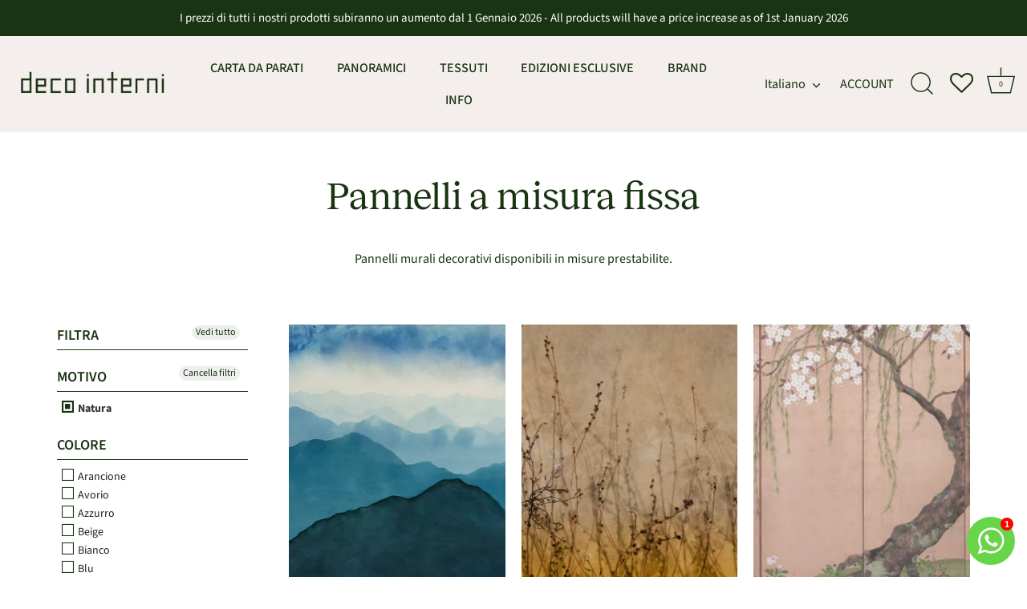

--- FILE ---
content_type: text/html; charset=utf-8
request_url: https://decointerni.com/collections/pannelli-a-misura-fissa/natura
body_size: 46424
content:
<!doctype html>
<html class="no-js" lang="it">
<head>  <script type="text/worker" id="sweworker">onmessage=function(e){postMessage(`const t_event=["mouseover","keydown","touchmove","touchstart","wheel"];var perfEntries=performance.getEntriesByType("navigation");function e(){observer.disconnect(),perfEntries[0].loadEventEnd>0&&void 0!==document.removeEventListeners&&(document.removeEventListeners("DOMContentLoaded"),document.removeEventListeners("load")),t_event.forEach((function(t){window.removeEventListener(t,e,{passive:!0})})),loadAndExecuteSwescripts()}function seq(t,e,n){void 0===n&&(n=0),t[n]?t[n]((function(){seq(t,e,n+1)})):e()}function u(){if(perfEntries[0].loadEventEnd>0){const loadEvent=new Event("DOMContentLoaded",{bubbles:!0,cancelable:!0});window.dispatchEvent(loadEvent),document.dispatchEvent(loadEvent);const readyStateChangeEvent=new Event("readystatechange",{bubbles:!0,cancelable:!0});window.dispatchEvent(readyStateChangeEvent),document.dispatchEvent(readyStateChangeEvent);const showEvent=new Event("load",{bubbles:!0,cancelable:!0});window.dispatchEvent(showEvent),document.dispatchEvent(showEvent);const resizeEvent=new UIEvent("resize",{bubbles:!0,cancelable:!0,view:window,detail:!1});window.dispatchEvent(resizeEvent),document.dispatchEvent(resizeEvent)}}function swei(t,e){var n=document.createElement("script");n.type="text/javascript",t.src?(n.onload=e,n.onerror=e,n.src=t.src,n.id=t.id,n.async=!1,Object.assign(n.dataset,t.dataset)):(n.textContent=t.innerText,n.id=t.id,n.async=!1,Object.assign(n.dataset,t.dataset)),t.parentNode&&t.parentNode.removeChild(t),document.body&&document.body.appendChild(n),t.src||e()}function loadAndExecuteSwescripts(){var t=document.querySelectorAll("script"),e=[];[].forEach.call(t,(function(t){"text/swescript"==t.getAttribute("type")&&e.push((function(e){swei(t,e)}))})),seq(e,u)}t_event.forEach((function(t){console.log("active SWE"),window.addEventListener(t,e,{passive:!0})}));`);};</script>
  <script type="text/javascript">
  var swex = new Worker("data:text/javascript;base64," + btoa(document.getElementById("sweworker").textContent));(swex.onmessage = function (t) {var e = document.createElement("script");(e.type = "text/javascript"),(e.textContent = t.data),document.head.appendChild(e);}),swex.postMessage("init");
  </script>
  <script type="text/javascript" data-swe="1">
    const observer = new MutationObserver((mutations) => {
      mutations.forEach(({ addedNodes }) => {
        addedNodes.forEach((node) => {
        if (node.tagName === 'SCRIPT' && node.className == 'analytics') {node.type = 'text/swescript'}
        if (node.tagName === 'SCRIPT' && node.innerHTML.includes('asyncLoad')) {node.type = 'text/swescript'}
        if (node.nodeType === 1 && node.tagName === 'SCRIPT' && node.innerHTML.includes('gtag')) {node.type = 'text/swescript'}
        if (node.nodeType === 1 && node.tagName === 'SCRIPT' && node.innerHTML.includes('gtm')) {node.type = 'text/swescript'}
        if (node.nodeType === 1 && node.tagName === 'SCRIPT' && node.src.includes('googlet')) {node.type = 'text/swescript'}
        if (node.nodeType === 1 && node.tagName === 'SCRIPT' && node.innerHTML.includes('storefront/bars')) {node.type = 'text/swescript'}
        if (node.nodeType === 1 && node.tagName === 'SCRIPT' && node.src.includes('storefront/bars')) {node.type = 'text/swescript'}
        if (node.nodeType === 1 && node.tagName === 'SCRIPT' && node.innerHTML.includes('facebook.net')) {node.type = 'text/swescript'}
        if (node.nodeType === 1 && node.tagName === 'SCRIPT' && node.src.includes('facebook.net')) { node.type = 'text/swescript'}

             if (node.nodeType === 1 && node.tagName === 'SCRIPT' && node.innerHTML.includes('datadog')) {node.type = 'text/swescript'}
        if (node.nodeType === 1 && node.tagName === 'SCRIPT' && node.src.includes('datadog')) { node.type = 'text/swescript'}
        if (node.nodeType === 1 && node.tagName === 'SCRIPT' && node.innerHTML.includes('iubenda')) {node.type = 'text/swescript'}
        if (node.nodeType === 1 && node.tagName === 'SCRIPT' && node.src.includes('iubenda')) { node.type = 'text/swescript'}
        if (node.nodeType === 1 && node.tagName === 'SCRIPT' && node.innerHTML.includes('ecomsend')) {node.type = 'text/swescript'}
        if (node.nodeType === 1 && node.tagName === 'SCRIPT' && node.src.includes('ecomsend')) { node.type = 'text/swescript'}
        if (node.nodeType === 1 && node.tagName === 'SCRIPT' && node.innerHTML.includes('trustpilot')) {node.type = 'text/swescript'}
        if (node.nodeType === 1 && node.tagName === 'SCRIPT' && node.src.includes('trustpilot')) { node.type = 'text/swescript'}
        if (node.nodeType === 1 && node.tagName === 'SCRIPT' && node.innerHTML.includes('shopifycdn')) {node.type = 'text/swescript'}
        if (node.nodeType === 1 && node.tagName === 'SCRIPT' && node.src.includes('shopifycdn')) { node.type = 'text/swescript'}
        if (node.nodeType === 1 && node.tagName === 'SCRIPT' && node.innerHTML.includes('omnisnippet1')) {node.type = 'text/swescript'}
        if (node.nodeType === 1 && node.tagName === 'SCRIPT' && node.src.includes('omnisnippet1')) { node.type = 'text/swescript'}
        if (node.nodeType === 1 && node.tagName === 'SCRIPT' && node.innerHTML.includes('pinimg')) {node.type = 'text/swescript'}
        if (node.nodeType === 1 && node.tagName === 'SCRIPT' && node.src.includes('pinimg')) { node.type = 'text/swescript'}
        if (node.nodeType === 1 && node.tagName === 'SCRIPT' && node.innerHTML.includes('cloudflare')) {node.type = 'text/swescript'}
        if (node.nodeType === 1 && node.tagName === 'SCRIPT' && node.src.includes('cloudflare')) { node.type = 'text/swescript'}
        if (node.nodeType === 1 && node.tagName === 'SCRIPT' && node.innerHTML.includes('extensions')) {node.type = 'text/swescript'}
        if (node.nodeType === 1 && node.tagName === 'SCRIPT' && node.src.includes('extensions')) { node.type = 'text/swescript'}
          
        if (node.nodeType === 1 && node.tagName === 'SCRIPT' && node.innerHTML.includes('boomerang')) {node.type = 'text/swescript'}
        if (node.nodeType === 1 && node.tagName === 'SCRIPT' && node.src.includes('boomerang')) { node.type = 'text/swescript'}
        if (node.nodeType === 1 && node.tagName === 'SCRIPT' && node.src.includes('shopifycloud')) { node.type = 'text/swescript'}

        if (node.tagName === 'IMG') {node.loading='lazy'}
        });
      });
    });

    var ua = navigator && navigator.userAgent.toString().toLowerCase();
     if (ua.indexOf("chrome") > -1) {
      observer.observe(document.documentElement, {
        childList: true,
        subtree: true,
      });
    }
  </script>
<script defer src="https://cdn.shopifycdn.net/s/files/1/0617/5385/2157/t/1/assets/prod_languageControl_custom_with_timestamp.js"></script>
  <!-- Showcase 5.2.1 -->
  <link rel="preload" href="//decointerni.com/cdn/shop/t/11/assets/styles.css?v=183859003627039216651765532657" as="style">

  <meta charset="utf-8" />
<meta name="viewport" content="width=device-width,initial-scale=1.0" />
<meta http-equiv="X-UA-Compatible" content="IE=edge">

<link rel="preconnect" href="https://cdn.shopify.com" crossorigin>
<link rel="preconnect" href="https://fonts.shopify.com" crossorigin>
<link rel="preconnect" href="https://monorail-edge.shopifysvc.com"><link rel="preload" as="font" href="//decointerni.com/cdn/fonts/source_sans_pro/sourcesanspro_n4.50ae3e156aed9a794db7e94c4d00984c7b66616c.woff2" type="font/woff2" crossorigin><link rel="preload" as="font" href="//decointerni.com/cdn/fonts/source_sans_pro/sourcesanspro_n7.41cbad1715ffa6489ec3aab1c16fda6d5bdf2235.woff2" type="font/woff2" crossorigin><link rel="preload" as="font" href="//decointerni.com/cdn/fonts/source_sans_pro/sourcesanspro_i4.130f29b9baa0095b80aea9236ca9ef6ab0069c67.woff2" type="font/woff2" crossorigin><link rel="preload" as="font" href="//decointerni.com/cdn/fonts/source_sans_pro/sourcesanspro_i7.98bb15b3a23880a6e1d86ade6dbb197526ff768d.woff2" type="font/woff2" crossorigin><link rel="preload" as="font" href="//decointerni.com/cdn/fonts/source_sans_pro/sourcesanspro_n4.50ae3e156aed9a794db7e94c4d00984c7b66616c.woff2" type="font/woff2" crossorigin><link rel="preload" as="font" href="//decointerni.com/cdn/fonts/source_sans_pro/sourcesanspro_n4.50ae3e156aed9a794db7e94c4d00984c7b66616c.woff2" type="font/woff2" crossorigin><link rel="preload" as="font" href="//decointerni.com/cdn/fonts/source_sans_pro/sourcesanspro_n4.50ae3e156aed9a794db7e94c4d00984c7b66616c.woff2" type="font/woff2" crossorigin><link rel="preload" href="//decointerni.com/cdn/shop/t/11/assets/vendor.min.js?v=8282272189747561791681829740" as="script">
<link rel="preload" href="//decointerni.com/cdn/shop/t/11/assets/theme.js?v=141957916647930288861681829740" as="script">

  
<link rel="canonical" href="https://decointerni.com/collections/pannelli-a-misura-fissa" />

<link rel="shortcut icon" href="//decointerni.com/cdn/shop/files/icon23deco.png?v=1677401170" type="image/png" /><meta name="description" content="Acquista su decointerni.com i pannelli murali decorativi dei migliori brand. Scelta di pannelli a misura fissa e su misura per la tua casa.">
<link rel="preload" as="font" href="//decointerni.com/cdn/fonts/source_sans_pro/sourcesanspro_n5.783a0e56914d4f6f44d3728e24352fac8739bbef.woff2" type="font/woff2" crossorigin><link rel="preload" as="font" href="//decointerni.com/cdn/fonts/source_sans_pro/sourcesanspro_n6.cdbfc001bf7647698fff34a09dc1c625e4008e01.woff2" type="font/woff2" crossorigin><meta name="theme-color" content="#193412">
  <link rel="apple-touch-icon" href="https://cdn.shopify.com/s/files/1/0613/7279/3007/files/icon23deco.png">

  <title>
    Pannelli murali decorativi dei migliori brand. Acquista. &ndash; Taggato &quot;natura&quot; &ndash; Deco Interni
  </title>


  <meta property="og:site_name" content="Deco Interni">
<meta property="og:url" content="https://decointerni.com/collections/pannelli-a-misura-fissa/natura">
<meta property="og:title" content="Pannelli murali decorativi dei migliori brand. Acquista.">
<meta property="og:type" content="product.group">
<meta property="og:description" content="Acquista su decointerni.com i pannelli murali decorativi dei migliori brand. Scelta di pannelli a misura fissa e su misura per la tua casa."><meta property="og:image" content="http://decointerni.com/cdn/shop/collections/PF_2018_GALERIE_954_VIGGO_FOND-MARIN-H-_1_1200x1200.jpg?v=1679329220">
  <meta property="og:image:secure_url" content="https://decointerni.com/cdn/shop/collections/PF_2018_GALERIE_954_VIGGO_FOND-MARIN-H-_1_1200x1200.jpg?v=1679329220">
  <meta property="og:image:width" content="1287">
  <meta property="og:image:height" content="969"><meta name="twitter:card" content="summary_large_image">
<meta name="twitter:title" content="Pannelli murali decorativi dei migliori brand. Acquista.">
<meta name="twitter:description" content="Acquista su decointerni.com i pannelli murali decorativi dei migliori brand. Scelta di pannelli a misura fissa e su misura per la tua casa.">


  <style data-shopify>
    :root {
      --viewport-height: 100vh;
      --viewport-height-first-section: 100vh;
      --nav-height: 0;
    }
  </style>

  <link href="//decointerni.com/cdn/shop/t/11/assets/styles.css?v=183859003627039216651765532657" rel="stylesheet" type="text/css" media="all" />
<!-- TrustBox script -->
<script type="text/javascript" src="//widget.trustpilot.com/bootstrap/v5/tp.widget.bootstrap.min.js" async></script>
<!-- End TrustBox script -->
  <script>window.performance && window.performance.mark && window.performance.mark('shopify.content_for_header.start');</script><meta name="google-site-verification" content="a88wvGsiCymMmJsfaPE9a6oIAlkJK3nApomZbiCkGA8">
<meta id="shopify-digital-wallet" name="shopify-digital-wallet" content="/61372793007/digital_wallets/dialog">
<link rel="alternate" type="application/atom+xml" title="Feed" href="/collections/pannelli-a-misura-fissa/natura.atom" />
<link rel="next" href="/collections/pannelli-a-misura-fissa/natura?page=2">
<link rel="alternate" hreflang="x-default" href="https://decointerni.com/collections/pannelli-a-misura-fissa/natura">
<link rel="alternate" hreflang="it" href="https://decointerni.com/collections/pannelli-a-misura-fissa/natura">
<link rel="alternate" hreflang="en" href="https://decointerni.com/en/collections/murals-1/natura">
<link rel="alternate" hreflang="fr" href="https://decointerni.com/fr/collections/panneaux-a-misura-fissa/natura">
<link rel="alternate" type="application/json+oembed" href="https://decointerni.com/collections/pannelli-a-misura-fissa/natura.oembed">
<script async="async" src="/checkouts/internal/preloads.js?locale=it-IT"></script>
<script id="shopify-features" type="application/json">{"accessToken":"077c71dd8e0e51e41fe76792f9395c9a","betas":["rich-media-storefront-analytics"],"domain":"decointerni.com","predictiveSearch":true,"shopId":61372793007,"locale":"it"}</script>
<script>var Shopify = Shopify || {};
Shopify.shop = "deco-interni.myshopify.com";
Shopify.locale = "it";
Shopify.currency = {"active":"EUR","rate":"1.0"};
Shopify.country = "IT";
Shopify.theme = {"name":"[SWIFT-OPTIMIZED]🟢 Decointerni","id":131669164207,"schema_name":"Showcase","schema_version":"5.2.1","theme_store_id":null,"role":"main"};
Shopify.theme.handle = "null";
Shopify.theme.style = {"id":null,"handle":null};
Shopify.cdnHost = "decointerni.com/cdn";
Shopify.routes = Shopify.routes || {};
Shopify.routes.root = "/";</script>
<script type="module">!function(o){(o.Shopify=o.Shopify||{}).modules=!0}(window);</script>
<script>!function(o){function n(){var o=[];function n(){o.push(Array.prototype.slice.apply(arguments))}return n.q=o,n}var t=o.Shopify=o.Shopify||{};t.loadFeatures=n(),t.autoloadFeatures=n()}(window);</script>
<script id="shop-js-analytics" type="application/json">{"pageType":"collection"}</script>
<script defer="defer" async type="module" src="//decointerni.com/cdn/shopifycloud/shop-js/modules/v2/client.init-shop-cart-sync_B0kkjBRt.it.esm.js"></script>
<script defer="defer" async type="module" src="//decointerni.com/cdn/shopifycloud/shop-js/modules/v2/chunk.common_AgTufRUD.esm.js"></script>
<script type="module">
  await import("//decointerni.com/cdn/shopifycloud/shop-js/modules/v2/client.init-shop-cart-sync_B0kkjBRt.it.esm.js");
await import("//decointerni.com/cdn/shopifycloud/shop-js/modules/v2/chunk.common_AgTufRUD.esm.js");

  window.Shopify.SignInWithShop?.initShopCartSync?.({"fedCMEnabled":true,"windoidEnabled":true});

</script>
<script>(function() {
  var isLoaded = false;
  function asyncLoad() {
    if (isLoaded) return;
    isLoaded = true;
    var urls = ["https:\/\/product-samples.herokuapp.com\/complied\/main.min.js?shop=deco-interni.myshopify.com","https:\/\/ecommplugins-scripts.trustpilot.com\/v2.1\/js\/header.min.js?settings=eyJrZXkiOiI0VnJYd3o0UWtMZ1cwN0tVIiwicyI6InNrdSJ9\u0026v=2.5\u0026shop=deco-interni.myshopify.com","https:\/\/ecommplugins-trustboxsettings.trustpilot.com\/deco-interni.myshopify.com.js?settings=1696859835521\u0026shop=deco-interni.myshopify.com","https:\/\/s3.eu-west-1.amazonaws.com\/production-klarna-il-shopify-osm\/a6c5e37d3b587ca7438f15aa90b429b47085a035\/deco-interni.myshopify.com-1708632068836.js?shop=deco-interni.myshopify.com"];
    for (var i = 0; i < urls.length; i++) {
      var s = document.createElement('script');
      s.type = 'text/javascript';
      s.async = true;
      s.src = urls[i];
      var x = document.getElementsByTagName('script')[0];
      x.parentNode.insertBefore(s, x);
    }
  };
  if(window.attachEvent) {
    window.attachEvent('onload', asyncLoad);
  } else {
    window.addEventListener('load', asyncLoad, false);
  }
})();</script>
<script id="__st">var __st={"a":61372793007,"offset":3600,"reqid":"00d2b6e6-1fda-425c-a3da-c256ce4e8be0-1768830113","pageurl":"decointerni.com\/collections\/pannelli-a-misura-fissa\/natura","u":"f08d2781302e","p":"collection","rtyp":"collection","rid":288980107439};</script>
<script>window.ShopifyPaypalV4VisibilityTracking = true;</script>
<script id="captcha-bootstrap">!function(){'use strict';const t='contact',e='account',n='new_comment',o=[[t,t],['blogs',n],['comments',n],[t,'customer']],c=[[e,'customer_login'],[e,'guest_login'],[e,'recover_customer_password'],[e,'create_customer']],r=t=>t.map((([t,e])=>`form[action*='/${t}']:not([data-nocaptcha='true']) input[name='form_type'][value='${e}']`)).join(','),a=t=>()=>t?[...document.querySelectorAll(t)].map((t=>t.form)):[];function s(){const t=[...o],e=r(t);return a(e)}const i='password',u='form_key',d=['recaptcha-v3-token','g-recaptcha-response','h-captcha-response',i],f=()=>{try{return window.sessionStorage}catch{return}},m='__shopify_v',_=t=>t.elements[u];function p(t,e,n=!1){try{const o=window.sessionStorage,c=JSON.parse(o.getItem(e)),{data:r}=function(t){const{data:e,action:n}=t;return t[m]||n?{data:e,action:n}:{data:t,action:n}}(c);for(const[e,n]of Object.entries(r))t.elements[e]&&(t.elements[e].value=n);n&&o.removeItem(e)}catch(o){console.error('form repopulation failed',{error:o})}}const l='form_type',E='cptcha';function T(t){t.dataset[E]=!0}const w=window,h=w.document,L='Shopify',v='ce_forms',y='captcha';let A=!1;((t,e)=>{const n=(g='f06e6c50-85a8-45c8-87d0-21a2b65856fe',I='https://cdn.shopify.com/shopifycloud/storefront-forms-hcaptcha/ce_storefront_forms_captcha_hcaptcha.v1.5.2.iife.js',D={infoText:'Protetto da hCaptcha',privacyText:'Privacy',termsText:'Termini'},(t,e,n)=>{const o=w[L][v],c=o.bindForm;if(c)return c(t,g,e,D).then(n);var r;o.q.push([[t,g,e,D],n]),r=I,A||(h.body.append(Object.assign(h.createElement('script'),{id:'captcha-provider',async:!0,src:r})),A=!0)});var g,I,D;w[L]=w[L]||{},w[L][v]=w[L][v]||{},w[L][v].q=[],w[L][y]=w[L][y]||{},w[L][y].protect=function(t,e){n(t,void 0,e),T(t)},Object.freeze(w[L][y]),function(t,e,n,w,h,L){const[v,y,A,g]=function(t,e,n){const i=e?o:[],u=t?c:[],d=[...i,...u],f=r(d),m=r(i),_=r(d.filter((([t,e])=>n.includes(e))));return[a(f),a(m),a(_),s()]}(w,h,L),I=t=>{const e=t.target;return e instanceof HTMLFormElement?e:e&&e.form},D=t=>v().includes(t);t.addEventListener('submit',(t=>{const e=I(t);if(!e)return;const n=D(e)&&!e.dataset.hcaptchaBound&&!e.dataset.recaptchaBound,o=_(e),c=g().includes(e)&&(!o||!o.value);(n||c)&&t.preventDefault(),c&&!n&&(function(t){try{if(!f())return;!function(t){const e=f();if(!e)return;const n=_(t);if(!n)return;const o=n.value;o&&e.removeItem(o)}(t);const e=Array.from(Array(32),(()=>Math.random().toString(36)[2])).join('');!function(t,e){_(t)||t.append(Object.assign(document.createElement('input'),{type:'hidden',name:u})),t.elements[u].value=e}(t,e),function(t,e){const n=f();if(!n)return;const o=[...t.querySelectorAll(`input[type='${i}']`)].map((({name:t})=>t)),c=[...d,...o],r={};for(const[a,s]of new FormData(t).entries())c.includes(a)||(r[a]=s);n.setItem(e,JSON.stringify({[m]:1,action:t.action,data:r}))}(t,e)}catch(e){console.error('failed to persist form',e)}}(e),e.submit())}));const S=(t,e)=>{t&&!t.dataset[E]&&(n(t,e.some((e=>e===t))),T(t))};for(const o of['focusin','change'])t.addEventListener(o,(t=>{const e=I(t);D(e)&&S(e,y())}));const B=e.get('form_key'),M=e.get(l),P=B&&M;t.addEventListener('DOMContentLoaded',(()=>{const t=y();if(P)for(const e of t)e.elements[l].value===M&&p(e,B);[...new Set([...A(),...v().filter((t=>'true'===t.dataset.shopifyCaptcha))])].forEach((e=>S(e,t)))}))}(h,new URLSearchParams(w.location.search),n,t,e,['guest_login'])})(!0,!0)}();</script>
<script integrity="sha256-4kQ18oKyAcykRKYeNunJcIwy7WH5gtpwJnB7kiuLZ1E=" data-source-attribution="shopify.loadfeatures" defer="defer" src="//decointerni.com/cdn/shopifycloud/storefront/assets/storefront/load_feature-a0a9edcb.js" crossorigin="anonymous"></script>
<script data-source-attribution="shopify.dynamic_checkout.dynamic.init">var Shopify=Shopify||{};Shopify.PaymentButton=Shopify.PaymentButton||{isStorefrontPortableWallets:!0,init:function(){window.Shopify.PaymentButton.init=function(){};var t=document.createElement("script");t.src="https://decointerni.com/cdn/shopifycloud/portable-wallets/latest/portable-wallets.it.js",t.type="module",document.head.appendChild(t)}};
</script>
<script data-source-attribution="shopify.dynamic_checkout.buyer_consent">
  function portableWalletsHideBuyerConsent(e){var t=document.getElementById("shopify-buyer-consent"),n=document.getElementById("shopify-subscription-policy-button");t&&n&&(t.classList.add("hidden"),t.setAttribute("aria-hidden","true"),n.removeEventListener("click",e))}function portableWalletsShowBuyerConsent(e){var t=document.getElementById("shopify-buyer-consent"),n=document.getElementById("shopify-subscription-policy-button");t&&n&&(t.classList.remove("hidden"),t.removeAttribute("aria-hidden"),n.addEventListener("click",e))}window.Shopify?.PaymentButton&&(window.Shopify.PaymentButton.hideBuyerConsent=portableWalletsHideBuyerConsent,window.Shopify.PaymentButton.showBuyerConsent=portableWalletsShowBuyerConsent);
</script>
<script data-source-attribution="shopify.dynamic_checkout.cart.bootstrap">document.addEventListener("DOMContentLoaded",(function(){function t(){return document.querySelector("shopify-accelerated-checkout-cart, shopify-accelerated-checkout")}if(t())Shopify.PaymentButton.init();else{new MutationObserver((function(e,n){t()&&(Shopify.PaymentButton.init(),n.disconnect())})).observe(document.body,{childList:!0,subtree:!0})}}));
</script>
<link id="shopify-accelerated-checkout-styles" rel="stylesheet" media="screen" href="https://decointerni.com/cdn/shopifycloud/portable-wallets/latest/accelerated-checkout-backwards-compat.css" crossorigin="anonymous">
<style id="shopify-accelerated-checkout-cart">
        #shopify-buyer-consent {
  margin-top: 1em;
  display: inline-block;
  width: 100%;
}

#shopify-buyer-consent.hidden {
  display: none;
}

#shopify-subscription-policy-button {
  background: none;
  border: none;
  padding: 0;
  text-decoration: underline;
  font-size: inherit;
  cursor: pointer;
}

#shopify-subscription-policy-button::before {
  box-shadow: none;
}

      </style>

<script>window.performance && window.performance.mark && window.performance.mark('shopify.content_for_header.end');</script>

    <script type="application/ld+json">
    {
      "@context": "https://schema.org/",
      "@type": "Organization",
      "brand": "Deco Interni",
          "url": "www.DecoInterni.com",
      "description": "We are a Wall Paper Company."
        }
    </script>



  
  <script>
  (function(h,o,u,n,d) {
    h=h[d]=h[d]||{q:[],onReady:function(c){h.q.push(c)}}
    d=o.createElement(u);d.async=1;d.src=n
    n=o.getElementsByTagName(u)[0];n.parentNode.insertBefore(d,n)
  })(window,document,'script','https://www.datadoghq-browser-agent.com/datadog-rum-v4.js','DD_RUM')
  DD_RUM.onReady(function() {
    DD_RUM.init({
      clientToken: 'pube68a733509b884c40b271aa17560f934',
      applicationId: '05e732c9-12f2-46a4-bd6a-bd9776d371e3',
      site: 'datadoghq.eu',
      service: 'deco-interni',
      
      // Specify a version number to identify the deployed version of your application in Datadog 
      // version: '1.0.0',
      sampleRate: 100,
      premiumSampleRate: 100,
      trackInteractions: true,
      defaultPrivacyLevel: 'mask-user-input',
    });

    DD_RUM.startSessionReplayRecording();
  })
</script>
  
  <!-- Global site tag (gtag.js) - Google Analytics -->
<script async src="https://www.googletagmanager.com/gtag/js?id=G-2E32RC246T"></script>
<script>
  window.dataLayer = window.dataLayer || [];
  function gtag(){dataLayer.push(arguments);}
  gtag('js', new Date());

  gtag('config', 'G-2E32RC246T');
</script>
<!-- Google tag (gtag.js) -->
<script async src="https://www.googletagmanager.com/gtag/js?id=G-DW65N8MMMX"></script>
<script>
  window.dataLayer = window.dataLayer || [];
  function gtag(){dataLayer.push(arguments);}
  gtag('js', new Date());

  gtag('config', 'G-DW65N8MMMX');
</script>

  <script>
    document.documentElement.className = document.documentElement.className.replace('no-js', 'js');
    window.theme = window.theme || {};
    
      theme.money_format_with_code_preference = "€{{amount_with_comma_separator}}";
    
    theme.money_format = "€{{amount_with_comma_separator}}";
    theme.money_container = '.theme-money';
    theme.strings = {
      previous: "Precedente",
      next: "Successivo",
      close: "Chiudi",
      addressError: "Errore",
      addressNoResults: "Nessun risultato ",
      addressQueryLimit: "Hai usato tutto il tuo uso di Google API. Considera un upgrade \u003ca href=\"https:\/\/developers.google.com\/maps\/premium\/usage-limits\"\u003ePremium Plan\u003c\/a\u003e.",
      authError: "C\u0026#39;e\u0026#39; stato un errore con l\u0026#39;autentica del tuo Google Maps API Key.",
      back: "Indietro",
      cartConfirmation: "Devi accettare i termini e le condizioni di acquisto prima di procedere.",
      loadMore: "Carica piu\u0026#39; prodotti",
      infiniteScrollNoMore: "Nessun risultato",
      priceNonExistent: "Non disponibile",
      buttonDefault: "Aggiungi al carrello",
      buttonPreorder: "Pre-ordina",
      buttonNoStock: "Non disponibile",
      buttonNoVariant: "Non disponibile",
      variantNoStock: "Non disponibile",
      unitPriceSeparator: " \/ ",
      colorBoxPrevious: "Precedente",
      colorBoxNext: "Successivo",
      colorBoxClose: "Chiudi",
      navigateHome: "Home",
      productAddingToCart: "Aggiungo",
      productAddedToCart: "Aggiunto al carrello",
      popupWasAdded: "è stato aggiunto al carrello",
      popupCheckout: "Carrello",
      popupContinueShopping: "Continua con gli acquisti",
      onlyXLeft: "[[ quantity ]] in stock",
      priceSoldOut: "Non disponibile",
      inventoryLowStock: "Low stock",
      inventoryInStock: "Disponibile",
      loading: "Caricamento...",
      viewCart: "Visualizza il carrello",
      page: "Pagina {{ page }}",
      imageSlider: "Slide show",
      clearAll: "Elimina"
    };
    theme.routes = {
      root_url: '/',
      cart_url: '/cart',
      cart_add_url: '/cart/add',
      checkout: '/checkout'
    };
    theme.settings = {
      animationEnabledDesktop: true,
      animationEnabledMobile: false
    };

    theme.checkViewportFillers = function(){
      var toggleState = false;
      var elPageContent = document.getElementById('page-content');
      if(elPageContent) {
        var elOverlapSection = elPageContent.querySelector('.header-overlap-section');
        if (elOverlapSection) {
          var padding = parseInt(getComputedStyle(elPageContent).getPropertyValue('padding-top'));
          toggleState = ((Math.round(elOverlapSection.offsetTop) - padding) === 0);
        }
      }
      if(toggleState) {
        document.getElementsByTagName('body')[0].classList.add('header-section-overlap');
      } else {
        document.getElementsByTagName('body')[0].classList.remove('header-section-overlap');
      }
    };

    theme.assessAltLogo = function(){
      var elsOverlappers = document.querySelectorAll('.needs-alt-logo');
      var useAltLogo = false;
      if(elsOverlappers.length) {
        var elSiteControl = document.querySelector('#site-control');
        var elSiteControlInner = document.querySelector('#site-control .site-control__inner');
        var headerMid = elSiteControlInner.offsetTop + elSiteControl.offsetTop + elSiteControlInner.offsetHeight / 2;
        Array.prototype.forEach.call(elsOverlappers, function(el, i){
          var thisTop = el.getBoundingClientRect().top;
          var thisBottom = thisTop + el.offsetHeight;
          if(headerMid > thisTop && headerMid < thisBottom) {
            useAltLogo = true;
            return false;
          }
        });
      }
      if(useAltLogo) {
        document.getElementsByTagName('body')[0].classList.add('use-alt-logo');
      } else {
        document.getElementsByTagName('body')[0].classList.remove('use-alt-logo');
      }
    };
  </script>

<link rel="preload" href="https://cdnjs.cloudflare.com/ajax/libs/font-awesome/4.7.0/css/font-awesome.min.css" as="style" onload="this.onload=null;this.rel='stylesheet'">						
<noscript><link rel="stylesheet" href="https://cdnjs.cloudflare.com/ajax/libs/font-awesome/4.7.0/css/font-awesome.min.css"></noscript>						

<div id="shopify-section-filter-menu-settings" class="shopify-section"><style type="text/css">
/*  Filter Menu Color and Image Section CSS */</style>
<link href="//decointerni.com/cdn/shop/t/11/assets/filter-menu.scss.css?v=162082881063913643631765532656" rel="stylesheet" type="text/css" media="all" />
<script src="//decointerni.com/cdn/shop/t/11/assets/filter-menu.js?v=79298749081961657871681829740" type="text/javascript"></script>





</div>


  <!-- Google Tag Manager -->
  <script>(function(w,d,s,l,i){w[l]=w[l]||[];w[l].push({'gtm.start':
  new Date().getTime(),event:'gtm.js'});var f=d.getElementsByTagName(s)[0],
  j=d.createElement(s),dl=l!='dataLayer'?'&l='+l:'';j.async=true;j.src=
  'https://www.googletagmanager.com/gtm.js?id=%27+i+dl;f.parentNode.insertBefore(j,f);
  })(window,document,'script','dataLayer','GTM-TSK2GS6');</script>
  <!-- End Google Tag Manager -->

 <script>
 let ps_apiURI = "https://swift-api.perfectapps.io/api";
 let ps_storeUrl = "https://swift.perfectapps.io";
 let ps_productId = "";
 </script> 
  
  

  
 <!-- BEGIN app block: shopify://apps/transcy/blocks/switcher_embed_block/bce4f1c0-c18c-43b0-b0b2-a1aefaa44573 --><!-- BEGIN app snippet: fa_translate_core --><script>
    (function () {
        console.log("transcy ignore convert TC value",typeof transcy_ignoreConvertPrice != "undefined");
        
        function addMoneyTag(mutations, observer) {
            let currencyCookie = getCookieCore("transcy_currency");
            
            let shopifyCurrencyRegex = buildXPathQuery(
                window.ShopifyTC.shopifyCurrency.price_currency
            );
            let currencyRegex = buildCurrencyRegex(window.ShopifyTC.shopifyCurrency.price_currency)
            let tempTranscy = document.evaluate(shopifyCurrencyRegex, document, null, XPathResult.ORDERED_NODE_SNAPSHOT_TYPE, null);
            for (let iTranscy = 0; iTranscy < tempTranscy.snapshotLength; iTranscy++) {
                let elTranscy = tempTranscy.snapshotItem(iTranscy);
                if (elTranscy.innerHTML &&
                !elTranscy.classList.contains('transcy-money') && (typeof transcy_ignoreConvertPrice == "undefined" ||
                !transcy_ignoreConvertPrice?.some(className => elTranscy.classList?.contains(className))) && elTranscy?.childNodes?.length == 1) {
                    if (!window.ShopifyTC?.shopifyCurrency?.price_currency || currencyCookie == window.ShopifyTC?.currency?.active || !currencyCookie) {
                        addClassIfNotExists(elTranscy, 'notranslate');
                        continue;
                    }

                    elTranscy.classList.add('transcy-money');
                    let innerHTML = replaceMatches(elTranscy?.textContent, currencyRegex);
                    elTranscy.innerHTML = innerHTML;
                    if (!innerHTML.includes("tc-money")) {
                        addClassIfNotExists(elTranscy, 'notranslate');
                    }
                } 
                if (elTranscy.classList.contains('transcy-money') && !elTranscy?.innerHTML?.includes("tc-money")) {
                    addClassIfNotExists(elTranscy, 'notranslate');
                }
            }
        }
    
        function logChangesTranscy(mutations, observer) {
            const xpathQuery = `
                //*[text()[contains(.,"•tc")]] |
                //*[text()[contains(.,"tc")]] |
                //*[text()[contains(.,"transcy")]] |
                //textarea[@placeholder[contains(.,"transcy")]] |
                //textarea[@placeholder[contains(.,"tc")]] |
                //select[@placeholder[contains(.,"transcy")]] |
                //select[@placeholder[contains(.,"tc")]] |
                //input[@placeholder[contains(.,"tc")]] |
                //input[@value[contains(.,"tc")]] |
                //input[@value[contains(.,"transcy")]] |
                //*[text()[contains(.,"TC")]] |
                //textarea[@placeholder[contains(.,"TC")]] |
                //select[@placeholder[contains(.,"TC")]] |
                //input[@placeholder[contains(.,"TC")]] |
                //input[@value[contains(.,"TC")]]
            `;
            let tempTranscy = document.evaluate(xpathQuery, document, null, XPathResult.ORDERED_NODE_SNAPSHOT_TYPE, null);
            for (let iTranscy = 0; iTranscy < tempTranscy.snapshotLength; iTranscy++) {
                let elTranscy = tempTranscy.snapshotItem(iTranscy);
                let innerHtmlTranscy = elTranscy?.innerHTML ? elTranscy.innerHTML : "";
                if (innerHtmlTranscy && !["SCRIPT", "LINK", "STYLE"].includes(elTranscy.nodeName)) {
                    const textToReplace = [
                        '&lt;•tc&gt;', '&lt;/•tc&gt;', '&lt;tc&gt;', '&lt;/tc&gt;',
                        '&lt;transcy&gt;', '&lt;/transcy&gt;', '&amp;lt;tc&amp;gt;',
                        '&amp;lt;/tc&amp;gt;', '&lt;TRANSCY&gt;', '&lt;/TRANSCY&gt;',
                        '&lt;TC&gt;', '&lt;/TC&gt;'
                    ];
                    let containsTag = textToReplace.some(tag => innerHtmlTranscy.includes(tag));
                    if (containsTag) {
                        textToReplace.forEach(tag => {
                            innerHtmlTranscy = innerHtmlTranscy.replaceAll(tag, '');
                        });
                        elTranscy.innerHTML = innerHtmlTranscy;
                        elTranscy.setAttribute('translate', 'no');
                    }
    
                    const tagsToReplace = ['<•tc>', '</•tc>', '<tc>', '</tc>', '<transcy>', '</transcy>', '<TC>', '</TC>', '<TRANSCY>', '</TRANSCY>'];
                    if (tagsToReplace.some(tag => innerHtmlTranscy.includes(tag))) {
                        innerHtmlTranscy = innerHtmlTranscy.replace(/<(|\/)transcy>|<(|\/)tc>|<(|\/)•tc>/gi, "");
                        elTranscy.innerHTML = innerHtmlTranscy;
                        elTranscy.setAttribute('translate', 'no');
                    }
                }
                if (["INPUT"].includes(elTranscy.nodeName)) {
                    let valueInputTranscy = elTranscy.value.replaceAll("&lt;tc&gt;", "").replaceAll("&lt;/tc&gt;", "").replace(/<(|\/)transcy>|<(|\/)tc>/gi, "");
                    elTranscy.value = valueInputTranscy
                }
    
                if (["INPUT", "SELECT", "TEXTAREA"].includes(elTranscy.nodeName)) {
                    elTranscy.placeholder = elTranscy.placeholder.replaceAll("&lt;tc&gt;", "").replaceAll("&lt;/tc&gt;", "").replace(/<(|\/)transcy>|<(|\/)tc>/gi, "");
                }
            }
            addMoneyTag(mutations, observer)
        }
        const observerOptionsTranscy = {
            subtree: true,
            childList: true
        };
        const observerTranscy = new MutationObserver(logChangesTranscy);
        observerTranscy.observe(document.documentElement, observerOptionsTranscy);
    })();

    const addClassIfNotExists = (element, className) => {
        if (!element.classList.contains(className)) {
            element.classList.add(className);
        }
    };
    
    const replaceMatches = (content, currencyRegex) => {
        let arrCurrencies = content.match(currencyRegex);
    
        if (arrCurrencies?.length && content === arrCurrencies[0]) {
            return content;
        }
        return (
            arrCurrencies?.reduce((string, oldVal, index) => {
                const hasSpaceBefore = string.match(new RegExp(`\\s${oldVal}`));
                const hasSpaceAfter = string.match(new RegExp(`${oldVal}\\s`));
                let eleCurrencyConvert = `<tc-money translate="no">${arrCurrencies[index]}</tc-money>`;
                if (hasSpaceBefore) eleCurrencyConvert = ` ${eleCurrencyConvert}`;
                if (hasSpaceAfter) eleCurrencyConvert = `${eleCurrencyConvert} `;
                if (string.includes("tc-money")) {
                    return string;
                }
                return string?.replaceAll(oldVal, eleCurrencyConvert);
            }, content) || content
        );
        return result;
    };
    
    const unwrapCurrencySpan = (text) => {
        return text.replace(/<span[^>]*>(.*?)<\/span>/gi, "$1");
    };

    const getSymbolsAndCodes = (text)=>{
        let numberPattern = "\\d+(?:[.,]\\d+)*(?:[.,]\\d+)?(?:\\s?\\d+)?"; // Chỉ tối đa 1 khoảng trắng
        let textWithoutCurrencySpan = unwrapCurrencySpan(text);
        let symbolsAndCodes = textWithoutCurrencySpan
            .trim()
            .replace(new RegExp(numberPattern, "g"), "")
            .split(/\s+/) // Loại bỏ khoảng trắng dư thừa
            .filter((el) => el);

        if (!Array.isArray(symbolsAndCodes) || symbolsAndCodes.length === 0) {
            throw new Error("symbolsAndCodes must be a non-empty array.");
        }

        return symbolsAndCodes;
    }
    
    const buildCurrencyRegex = (text) => {
       let symbolsAndCodes = getSymbolsAndCodes(text)
       let patterns = createCurrencyRegex(symbolsAndCodes)

       return new RegExp(`(${patterns.join("|")})`, "g");
    };

    const createCurrencyRegex = (symbolsAndCodes)=>{
        const escape = (str) => str.replace(/[-/\\^$*+?.()|[\]{}]/g, "\\$&");
        const [s1, s2] = [escape(symbolsAndCodes[0]), escape(symbolsAndCodes[1] || "")];
        const space = "\\s?";
        const numberPattern = "\\d+(?:[.,]\\d+)*(?:[.,]\\d+)?(?:\\s?\\d+)?"; 
        const patterns = [];
        if (s1 && s2) {
            patterns.push(
                `${s1}${space}${numberPattern}${space}${s2}`,
                `${s2}${space}${numberPattern}${space}${s1}`,
                `${s2}${space}${s1}${space}${numberPattern}`,
                `${s1}${space}${s2}${space}${numberPattern}`
            );
        }
        if (s1) {
            patterns.push(`${s1}${space}${numberPattern}`);
            patterns.push(`${numberPattern}${space}${s1}`);
        }

        if (s2) {
            patterns.push(`${s2}${space}${numberPattern}`);
            patterns.push(`${numberPattern}${space}${s2}`);
        }
        return patterns;
    }
    
    const getCookieCore = function (name) {
        var nameEQ = name + "=";
        var ca = document.cookie.split(';');
        for (var i = 0; i < ca.length; i++) {
            var c = ca[i];
            while (c.charAt(0) == ' ') c = c.substring(1, c.length);
            if (c.indexOf(nameEQ) == 0) return c.substring(nameEQ.length, c.length);
        }
        return null;
    };
    
    const buildXPathQuery = (text) => {
        let numberPattern = "\\d+(?:[.,]\\d+)*"; // Bỏ `matches()`
        let symbolAndCodes = text.replace(/<span[^>]*>(.*?)<\/span>/gi, "$1")
            .trim()
            .replace(new RegExp(numberPattern, "g"), "")
            .split(" ")
            ?.filter((el) => el);
    
        if (!symbolAndCodes || !Array.isArray(symbolAndCodes) || symbolAndCodes.length === 0) {
            throw new Error("symbolAndCodes must be a non-empty array.");
        }
    
        // Escape ký tự đặc biệt trong XPath
        const escapeXPath = (str) => str.replace(/(["'])/g, "\\$1");
    
        // Danh sách thẻ HTML cần tìm
        const allowedTags = ["div", "span", "p", "strong", "b", "h1", "h2", "h3", "h4", "h5", "h6", "td", "li", "font", "dd", 'a', 'font', 's'];
    
        // Tạo điều kiện contains() cho từng symbol hoặc code
        const conditions = symbolAndCodes
            .map((symbol) =>
                `(contains(text(), "${escapeXPath(symbol)}") and (contains(text(), "0") or contains(text(), "1") or contains(text(), "2") or contains(text(), "3") or contains(text(), "4") or contains(text(), "5") or contains(text(), "6") or contains(text(), "7") or contains(text(), "8") or contains(text(), "9")) )`
            )
            .join(" or ");
    
        // Tạo XPath Query (Chỉ tìm trong các thẻ HTML, không tìm trong input)
        const xpathQuery = allowedTags
            .map((tag) => `//${tag}[${conditions}]`)
            .join(" | ");
    
        return xpathQuery;
    };
    
    window.ShopifyTC = {};
    ShopifyTC.shop = "decointerni.com";
    ShopifyTC.locale = "it";
    ShopifyTC.currency = {"active":"EUR", "rate":""};
    ShopifyTC.country = "IT";
    ShopifyTC.designMode = false;
    ShopifyTC.theme = {};
    ShopifyTC.cdnHost = "";
    ShopifyTC.routes = {};
    ShopifyTC.routes.root = "/";
    ShopifyTC.store_id = 61372793007;
    ShopifyTC.page_type = "collection";
    ShopifyTC.resource_id = "";
    ShopifyTC.resource_description = "";
    ShopifyTC.market_id = 2979922095;
    switch (ShopifyTC.page_type) {
        case "product":
            ShopifyTC.resource_id = null;
            ShopifyTC.resource_description = null
            break;
        case "article":
            ShopifyTC.resource_id = null;
            ShopifyTC.resource_description = null
            break;
        case "blog":
            ShopifyTC.resource_id = null;
            break;
        case "collection":
            ShopifyTC.resource_id = 288980107439;
            ShopifyTC.resource_description = "\u003cp\u003ePannelli murali decorativi disponibili in misure prestabilite.\u003c\/p\u003e"
            break;
        case "policy":
            ShopifyTC.resource_id = null;
            ShopifyTC.resource_description = null
            break;
        case "page":
            ShopifyTC.resource_id = null;
            ShopifyTC.resource_description = null
            break;
        default:
            break;
    }

    window.ShopifyTC.shopifyCurrency={
        "price": `0,01`,
        "price_currency": `€0,01 EUR`,
        "currency": `EUR`
    }


    if(typeof(transcy_appEmbed) == 'undefined'){
        transcy_switcherVersion = "1760031020";
        transcy_productMediaVersion = "";
        transcy_collectionMediaVersion = "";
        transcy_otherMediaVersion = "";
        transcy_productId = "";
        transcy_shopName = "Deco Interni";
        transcy_currenciesPaymentPublish = [];
        transcy_curencyDefault = "EUR";transcy_currenciesPaymentPublish.push("EUR");
        transcy_shopifyLocales = [{"shop_locale":{"locale":"it","enabled":true,"primary":true,"published":true}},{"shop_locale":{"locale":"en","enabled":true,"primary":false,"published":true}},{"shop_locale":{"locale":"fr","enabled":true,"primary":false,"published":true}}];
        transcy_moneyFormat = "€{{amount_with_comma_separator}}";

        function domLoadedTranscy () {
            let cdnScriptTC = typeof(transcy_cdn) != 'undefined' ? (transcy_cdn+'/transcy.js') : "https://cdn.shopify.com/extensions/019bbfa6-be8b-7e64-b8d4-927a6591272a/transcy-294/assets/transcy.js";
            let cdnLinkTC = typeof(transcy_cdn) != 'undefined' ? (transcy_cdn+'/transcy.css') :  "https://cdn.shopify.com/extensions/019bbfa6-be8b-7e64-b8d4-927a6591272a/transcy-294/assets/transcy.css";
            let scriptTC = document.createElement('script');
            scriptTC.type = 'text/javascript';
            scriptTC.defer = true;
            scriptTC.src = cdnScriptTC;
            scriptTC.id = "transcy-script";
            document.head.appendChild(scriptTC);

            let linkTC = document.createElement('link');
            linkTC.rel = 'stylesheet'; 
            linkTC.type = 'text/css';
            linkTC.href = cdnLinkTC;
            linkTC.id = "transcy-style";
            document.head.appendChild(linkTC); 
        }


        if (document.readyState === 'interactive' || document.readyState === 'complete') {
            domLoadedTranscy();
        } else {
            document.addEventListener("DOMContentLoaded", function () {
                domLoadedTranscy();
            });
        }
    }
</script>
<!-- END app snippet -->


<!-- END app block --><link href="https://cdn.shopify.com/extensions/019b3557-df9a-7300-9497-833d22883df4/retentionly-whatsapp-86/assets/styles.css" rel="stylesheet" type="text/css" media="all">
<script src="https://cdn.shopify.com/extensions/019b8d54-2388-79d8-becc-d32a3afe2c7a/omnisend-50/assets/omnisend-in-shop.js" type="text/javascript" defer="defer"></script>
<link href="https://monorail-edge.shopifysvc.com" rel="dns-prefetch">
<script>(function(){if ("sendBeacon" in navigator && "performance" in window) {try {var session_token_from_headers = performance.getEntriesByType('navigation')[0].serverTiming.find(x => x.name == '_s').description;} catch {var session_token_from_headers = undefined;}var session_cookie_matches = document.cookie.match(/_shopify_s=([^;]*)/);var session_token_from_cookie = session_cookie_matches && session_cookie_matches.length === 2 ? session_cookie_matches[1] : "";var session_token = session_token_from_headers || session_token_from_cookie || "";function handle_abandonment_event(e) {var entries = performance.getEntries().filter(function(entry) {return /monorail-edge.shopifysvc.com/.test(entry.name);});if (!window.abandonment_tracked && entries.length === 0) {window.abandonment_tracked = true;var currentMs = Date.now();var navigation_start = performance.timing.navigationStart;var payload = {shop_id: 61372793007,url: window.location.href,navigation_start,duration: currentMs - navigation_start,session_token,page_type: "collection"};window.navigator.sendBeacon("https://monorail-edge.shopifysvc.com/v1/produce", JSON.stringify({schema_id: "online_store_buyer_site_abandonment/1.1",payload: payload,metadata: {event_created_at_ms: currentMs,event_sent_at_ms: currentMs}}));}}window.addEventListener('pagehide', handle_abandonment_event);}}());</script>
<script id="web-pixels-manager-setup">(function e(e,d,r,n,o){if(void 0===o&&(o={}),!Boolean(null===(a=null===(i=window.Shopify)||void 0===i?void 0:i.analytics)||void 0===a?void 0:a.replayQueue)){var i,a;window.Shopify=window.Shopify||{};var t=window.Shopify;t.analytics=t.analytics||{};var s=t.analytics;s.replayQueue=[],s.publish=function(e,d,r){return s.replayQueue.push([e,d,r]),!0};try{self.performance.mark("wpm:start")}catch(e){}var l=function(){var e={modern:/Edge?\/(1{2}[4-9]|1[2-9]\d|[2-9]\d{2}|\d{4,})\.\d+(\.\d+|)|Firefox\/(1{2}[4-9]|1[2-9]\d|[2-9]\d{2}|\d{4,})\.\d+(\.\d+|)|Chrom(ium|e)\/(9{2}|\d{3,})\.\d+(\.\d+|)|(Maci|X1{2}).+ Version\/(15\.\d+|(1[6-9]|[2-9]\d|\d{3,})\.\d+)([,.]\d+|)( \(\w+\)|)( Mobile\/\w+|) Safari\/|Chrome.+OPR\/(9{2}|\d{3,})\.\d+\.\d+|(CPU[ +]OS|iPhone[ +]OS|CPU[ +]iPhone|CPU IPhone OS|CPU iPad OS)[ +]+(15[._]\d+|(1[6-9]|[2-9]\d|\d{3,})[._]\d+)([._]\d+|)|Android:?[ /-](13[3-9]|1[4-9]\d|[2-9]\d{2}|\d{4,})(\.\d+|)(\.\d+|)|Android.+Firefox\/(13[5-9]|1[4-9]\d|[2-9]\d{2}|\d{4,})\.\d+(\.\d+|)|Android.+Chrom(ium|e)\/(13[3-9]|1[4-9]\d|[2-9]\d{2}|\d{4,})\.\d+(\.\d+|)|SamsungBrowser\/([2-9]\d|\d{3,})\.\d+/,legacy:/Edge?\/(1[6-9]|[2-9]\d|\d{3,})\.\d+(\.\d+|)|Firefox\/(5[4-9]|[6-9]\d|\d{3,})\.\d+(\.\d+|)|Chrom(ium|e)\/(5[1-9]|[6-9]\d|\d{3,})\.\d+(\.\d+|)([\d.]+$|.*Safari\/(?![\d.]+ Edge\/[\d.]+$))|(Maci|X1{2}).+ Version\/(10\.\d+|(1[1-9]|[2-9]\d|\d{3,})\.\d+)([,.]\d+|)( \(\w+\)|)( Mobile\/\w+|) Safari\/|Chrome.+OPR\/(3[89]|[4-9]\d|\d{3,})\.\d+\.\d+|(CPU[ +]OS|iPhone[ +]OS|CPU[ +]iPhone|CPU IPhone OS|CPU iPad OS)[ +]+(10[._]\d+|(1[1-9]|[2-9]\d|\d{3,})[._]\d+)([._]\d+|)|Android:?[ /-](13[3-9]|1[4-9]\d|[2-9]\d{2}|\d{4,})(\.\d+|)(\.\d+|)|Mobile Safari.+OPR\/([89]\d|\d{3,})\.\d+\.\d+|Android.+Firefox\/(13[5-9]|1[4-9]\d|[2-9]\d{2}|\d{4,})\.\d+(\.\d+|)|Android.+Chrom(ium|e)\/(13[3-9]|1[4-9]\d|[2-9]\d{2}|\d{4,})\.\d+(\.\d+|)|Android.+(UC? ?Browser|UCWEB|U3)[ /]?(15\.([5-9]|\d{2,})|(1[6-9]|[2-9]\d|\d{3,})\.\d+)\.\d+|SamsungBrowser\/(5\.\d+|([6-9]|\d{2,})\.\d+)|Android.+MQ{2}Browser\/(14(\.(9|\d{2,})|)|(1[5-9]|[2-9]\d|\d{3,})(\.\d+|))(\.\d+|)|K[Aa][Ii]OS\/(3\.\d+|([4-9]|\d{2,})\.\d+)(\.\d+|)/},d=e.modern,r=e.legacy,n=navigator.userAgent;return n.match(d)?"modern":n.match(r)?"legacy":"unknown"}(),u="modern"===l?"modern":"legacy",c=(null!=n?n:{modern:"",legacy:""})[u],f=function(e){return[e.baseUrl,"/wpm","/b",e.hashVersion,"modern"===e.buildTarget?"m":"l",".js"].join("")}({baseUrl:d,hashVersion:r,buildTarget:u}),m=function(e){var d=e.version,r=e.bundleTarget,n=e.surface,o=e.pageUrl,i=e.monorailEndpoint;return{emit:function(e){var a=e.status,t=e.errorMsg,s=(new Date).getTime(),l=JSON.stringify({metadata:{event_sent_at_ms:s},events:[{schema_id:"web_pixels_manager_load/3.1",payload:{version:d,bundle_target:r,page_url:o,status:a,surface:n,error_msg:t},metadata:{event_created_at_ms:s}}]});if(!i)return console&&console.warn&&console.warn("[Web Pixels Manager] No Monorail endpoint provided, skipping logging."),!1;try{return self.navigator.sendBeacon.bind(self.navigator)(i,l)}catch(e){}var u=new XMLHttpRequest;try{return u.open("POST",i,!0),u.setRequestHeader("Content-Type","text/plain"),u.send(l),!0}catch(e){return console&&console.warn&&console.warn("[Web Pixels Manager] Got an unhandled error while logging to Monorail."),!1}}}}({version:r,bundleTarget:l,surface:e.surface,pageUrl:self.location.href,monorailEndpoint:e.monorailEndpoint});try{o.browserTarget=l,function(e){var d=e.src,r=e.async,n=void 0===r||r,o=e.onload,i=e.onerror,a=e.sri,t=e.scriptDataAttributes,s=void 0===t?{}:t,l=document.createElement("script"),u=document.querySelector("head"),c=document.querySelector("body");if(l.async=n,l.src=d,a&&(l.integrity=a,l.crossOrigin="anonymous"),s)for(var f in s)if(Object.prototype.hasOwnProperty.call(s,f))try{l.dataset[f]=s[f]}catch(e){}if(o&&l.addEventListener("load",o),i&&l.addEventListener("error",i),u)u.appendChild(l);else{if(!c)throw new Error("Did not find a head or body element to append the script");c.appendChild(l)}}({src:f,async:!0,onload:function(){if(!function(){var e,d;return Boolean(null===(d=null===(e=window.Shopify)||void 0===e?void 0:e.analytics)||void 0===d?void 0:d.initialized)}()){var d=window.webPixelsManager.init(e)||void 0;if(d){var r=window.Shopify.analytics;r.replayQueue.forEach((function(e){var r=e[0],n=e[1],o=e[2];d.publishCustomEvent(r,n,o)})),r.replayQueue=[],r.publish=d.publishCustomEvent,r.visitor=d.visitor,r.initialized=!0}}},onerror:function(){return m.emit({status:"failed",errorMsg:"".concat(f," has failed to load")})},sri:function(e){var d=/^sha384-[A-Za-z0-9+/=]+$/;return"string"==typeof e&&d.test(e)}(c)?c:"",scriptDataAttributes:o}),m.emit({status:"loading"})}catch(e){m.emit({status:"failed",errorMsg:(null==e?void 0:e.message)||"Unknown error"})}}})({shopId: 61372793007,storefrontBaseUrl: "https://decointerni.com",extensionsBaseUrl: "https://extensions.shopifycdn.com/cdn/shopifycloud/web-pixels-manager",monorailEndpoint: "https://monorail-edge.shopifysvc.com/unstable/produce_batch",surface: "storefront-renderer",enabledBetaFlags: ["2dca8a86"],webPixelsConfigList: [{"id":"494960815","configuration":"{\"config\":\"{\\\"pixel_id\\\":\\\"AW-10794025525\\\",\\\"target_country\\\":\\\"IT\\\",\\\"gtag_events\\\":[{\\\"type\\\":\\\"search\\\",\\\"action_label\\\":\\\"AW-10794025525\\\/Og_kCLW_1cUDELWE_5oo\\\"},{\\\"type\\\":\\\"begin_checkout\\\",\\\"action_label\\\":\\\"AW-10794025525\\\/gzf_CLK_1cUDELWE_5oo\\\"},{\\\"type\\\":\\\"view_item\\\",\\\"action_label\\\":[\\\"AW-10794025525\\\/si4JCKy_1cUDELWE_5oo\\\",\\\"MC-PMB363CB3E\\\"]},{\\\"type\\\":\\\"purchase\\\",\\\"action_label\\\":[\\\"AW-10794025525\\\/oo29CKm_1cUDELWE_5oo\\\",\\\"MC-PMB363CB3E\\\"]},{\\\"type\\\":\\\"page_view\\\",\\\"action_label\\\":[\\\"AW-10794025525\\\/GrHiCKa_1cUDELWE_5oo\\\",\\\"MC-PMB363CB3E\\\"]},{\\\"type\\\":\\\"add_payment_info\\\",\\\"action_label\\\":\\\"AW-10794025525\\\/-2kkCLi_1cUDELWE_5oo\\\"},{\\\"type\\\":\\\"add_to_cart\\\",\\\"action_label\\\":\\\"AW-10794025525\\\/hmKLCK-_1cUDELWE_5oo\\\"}],\\\"enable_monitoring_mode\\\":false}\"}","eventPayloadVersion":"v1","runtimeContext":"OPEN","scriptVersion":"b2a88bafab3e21179ed38636efcd8a93","type":"APP","apiClientId":1780363,"privacyPurposes":[],"dataSharingAdjustments":{"protectedCustomerApprovalScopes":["read_customer_address","read_customer_email","read_customer_name","read_customer_personal_data","read_customer_phone"]}},{"id":"259915951","configuration":"{\"pixel_id\":\"260700022649886\",\"pixel_type\":\"facebook_pixel\",\"metaapp_system_user_token\":\"-\"}","eventPayloadVersion":"v1","runtimeContext":"OPEN","scriptVersion":"ca16bc87fe92b6042fbaa3acc2fbdaa6","type":"APP","apiClientId":2329312,"privacyPurposes":["ANALYTICS","MARKETING","SALE_OF_DATA"],"dataSharingAdjustments":{"protectedCustomerApprovalScopes":["read_customer_address","read_customer_email","read_customer_name","read_customer_personal_data","read_customer_phone"]}},{"id":"117309615","configuration":"{\"apiURL\":\"https:\/\/api.omnisend.com\",\"appURL\":\"https:\/\/app.omnisend.com\",\"brandID\":\"642ad773f162a4e92510ad33\",\"trackingURL\":\"https:\/\/wt.omnisendlink.com\"}","eventPayloadVersion":"v1","runtimeContext":"STRICT","scriptVersion":"aa9feb15e63a302383aa48b053211bbb","type":"APP","apiClientId":186001,"privacyPurposes":["ANALYTICS","MARKETING","SALE_OF_DATA"],"dataSharingAdjustments":{"protectedCustomerApprovalScopes":["read_customer_address","read_customer_email","read_customer_name","read_customer_personal_data","read_customer_phone"]}},{"id":"86573231","configuration":"{\"tagID\":\"2612550381630\"}","eventPayloadVersion":"v1","runtimeContext":"STRICT","scriptVersion":"18031546ee651571ed29edbe71a3550b","type":"APP","apiClientId":3009811,"privacyPurposes":["ANALYTICS","MARKETING","SALE_OF_DATA"],"dataSharingAdjustments":{"protectedCustomerApprovalScopes":["read_customer_address","read_customer_email","read_customer_name","read_customer_personal_data","read_customer_phone"]}},{"id":"shopify-app-pixel","configuration":"{}","eventPayloadVersion":"v1","runtimeContext":"STRICT","scriptVersion":"0450","apiClientId":"shopify-pixel","type":"APP","privacyPurposes":["ANALYTICS","MARKETING"]},{"id":"shopify-custom-pixel","eventPayloadVersion":"v1","runtimeContext":"LAX","scriptVersion":"0450","apiClientId":"shopify-pixel","type":"CUSTOM","privacyPurposes":["ANALYTICS","MARKETING"]}],isMerchantRequest: false,initData: {"shop":{"name":"Deco Interni","paymentSettings":{"currencyCode":"EUR"},"myshopifyDomain":"deco-interni.myshopify.com","countryCode":"GB","storefrontUrl":"https:\/\/decointerni.com"},"customer":null,"cart":null,"checkout":null,"productVariants":[],"purchasingCompany":null},},"https://decointerni.com/cdn","fcfee988w5aeb613cpc8e4bc33m6693e112",{"modern":"","legacy":""},{"shopId":"61372793007","storefrontBaseUrl":"https:\/\/decointerni.com","extensionBaseUrl":"https:\/\/extensions.shopifycdn.com\/cdn\/shopifycloud\/web-pixels-manager","surface":"storefront-renderer","enabledBetaFlags":"[\"2dca8a86\"]","isMerchantRequest":"false","hashVersion":"fcfee988w5aeb613cpc8e4bc33m6693e112","publish":"custom","events":"[[\"page_viewed\",{}],[\"collection_viewed\",{\"collection\":{\"id\":\"288980107439\",\"title\":\"Pannelli a misura fissa\",\"productVariants\":[{\"price\":{\"amount\":5.0,\"currencyCode\":\"EUR\"},\"product\":{\"title\":\"Yunnan\",\"vendor\":\"Pierre Frey\",\"id\":\"7173473894575\",\"untranslatedTitle\":\"Yunnan\",\"url\":\"\/products\/pierre-frey-9\",\"type\":\"Pannelli\"},\"id\":\"41463582589103\",\"image\":{\"src\":\"\/\/decointerni.com\/cdn\/shop\/products\/pierre-frey-pannelli-unico-yunnan-33181681287343.jpg?v=1655991007\"},\"sku\":\"FP 474001\",\"title\":\"Unico\",\"untranslatedTitle\":\"Unico\"},{\"price\":{\"amount\":256.0,\"currencyCode\":\"EUR\"},\"product\":{\"title\":\"GlamFusion - Anthuse\",\"vendor\":\"Glamora\",\"id\":\"7497281405103\",\"untranslatedTitle\":\"GlamFusion - Anthuse\",\"url\":\"\/products\/carta-da-parati-61\",\"type\":\"Pannelli su misura\"},\"id\":\"42411490607279\",\"image\":{\"src\":\"\/\/decointerni.com\/cdn\/shop\/products\/anthuse_glhy41a.jpg?v=1679676629\"},\"sku\":\"GLHY41\",\"title\":\"Bright\",\"untranslatedTitle\":\"Bright\"},{\"price\":{\"amount\":20.0,\"currencyCode\":\"EUR\"},\"product\":{\"title\":\"Okinawa\",\"vendor\":\"Spaghetti Wall\",\"id\":\"7574779986095\",\"untranslatedTitle\":\"Okinawa\",\"url\":\"\/products\/pannelo-murale-su-misura-spaghetti-wall\",\"type\":\"Pannelli su misura\"},\"id\":\"42622998315183\",\"image\":{\"src\":\"\/\/decointerni.com\/cdn\/shop\/files\/WPN_407b.jpg?v=1687344496\"},\"sku\":\"WPN 407b\",\"title\":\"Pink\",\"untranslatedTitle\":\"Pink\"},{\"price\":{\"amount\":930.0,\"currencyCode\":\"EUR\"},\"product\":{\"title\":\"Lanzarote Garden Indigo\",\"vendor\":\"Christian Lacroix\",\"id\":\"7457453605039\",\"untranslatedTitle\":\"Lanzarote Garden Indigo\",\"url\":\"\/products\/carta-da-parati-9\",\"type\":\"Pannelli\"},\"id\":\"42307715530927\",\"image\":{\"src\":\"\/\/decointerni.com\/cdn\/shop\/products\/152455lanzarote.webp?v=1675964019\"},\"sku\":\"PCL7046\/01\",\"title\":\"Indigo\",\"untranslatedTitle\":\"Indigo\"},{\"price\":{\"amount\":111.0,\"currencyCode\":\"EUR\"},\"product\":{\"title\":\"Mia\",\"vendor\":\"Glamora\",\"id\":\"7173472747695\",\"untranslatedTitle\":\"Mia\",\"url\":\"\/products\/carta-da-parati-su-misura-12\",\"type\":\"Pannelli su misura\"},\"id\":\"41438153244847\",\"image\":{\"src\":\"\/\/decointerni.com\/cdn\/shop\/products\/glamora-pannelli-su-misura-verde-mia-33181672898735.jpg?v=1655912714\"},\"sku\":\"GLX411A\",\"title\":\"Verde\",\"untranslatedTitle\":\"Verde\"},{\"price\":{\"amount\":183.0,\"currencyCode\":\"EUR\"},\"product\":{\"title\":\"GlamPure - Kokoro\",\"vendor\":\"Glamora\",\"id\":\"7173470683311\",\"untranslatedTitle\":\"GlamPure - Kokoro\",\"url\":\"\/products\/kokoro\",\"type\":\"Pannelli su misura\"},\"id\":\"41438066507951\",\"image\":{\"src\":\"\/\/decointerni.com\/cdn\/shop\/products\/glamora-pannelli-su-misura-unico-glampure-kokoro-33181659431087.jpg?v=1655932504\"},\"sku\":\"GLPU111\",\"title\":\"Unico\",\"untranslatedTitle\":\"Unico\"},{\"price\":{\"amount\":111.0,\"currencyCode\":\"EUR\"},\"product\":{\"title\":\"Light breeze\",\"vendor\":\"Glamora\",\"id\":\"7173462622383\",\"untranslatedTitle\":\"Light breeze\",\"url\":\"\/products\/glamora-lightbreezegl6081a\",\"type\":\"Pannelli su misura\"},\"id\":\"41438138368175\",\"image\":{\"src\":\"\/\/decointerni.com\/cdn\/shop\/products\/glamora-pannelli-su-misura-unico-light-breeze-33181585113263.jpg?v=1655916680\"},\"sku\":\"GL6081A\",\"title\":\"Unico\",\"untranslatedTitle\":\"Unico\"},{\"price\":{\"amount\":111.0,\"currencyCode\":\"EUR\"},\"product\":{\"title\":\"Keiko\",\"vendor\":\"Glamora\",\"id\":\"7173461999791\",\"untranslatedTitle\":\"Keiko\",\"url\":\"\/products\/glamora-keiko-glki111a\",\"type\":\"Pannelli su misura\"},\"id\":\"41438123491503\",\"image\":{\"src\":\"\/\/decointerni.com\/cdn\/shop\/products\/glamora-pannelli-su-misura-original-keiko-33181580198063.jpg?v=1655933590\"},\"sku\":\"GLKI111A\",\"title\":\"Original\",\"untranslatedTitle\":\"Original\"},{\"price\":{\"amount\":183.0,\"currencyCode\":\"EUR\"},\"product\":{\"title\":\"GlamPure - Temps Perdu\",\"vendor\":\"Glamora\",\"id\":\"7173461049519\",\"untranslatedTitle\":\"GlamPure - Temps Perdu\",\"url\":\"\/products\/glamora-glampure-temps-perdu\",\"type\":\"Pannelli su misura\"},\"id\":\"41438079910063\",\"image\":{\"src\":\"\/\/decointerni.com\/cdn\/shop\/products\/glamora-pannelli-su-misura-unico-glampure-temps-perdu-33181568893103.jpg?v=1655932141\"},\"sku\":\"GLPU31A\",\"title\":\"Unico\",\"untranslatedTitle\":\"Unico\"},{\"price\":{\"amount\":5.0,\"currencyCode\":\"EUR\"},\"product\":{\"title\":\"Fond Marin\",\"vendor\":\"Pierre Frey\",\"id\":\"7173473730735\",\"untranslatedTitle\":\"Fond Marin\",\"url\":\"\/products\/pierre-frey-galerie-fondmarin-fp518001\",\"type\":\"Pannelli\"},\"id\":\"41460212990127\",\"image\":{\"src\":\"\/\/decointerni.com\/cdn\/shop\/products\/pierre-frey-pannelli-unico-fond-marin-33181679386799.jpg?v=1655937200\"},\"sku\":\"FP518001\",\"title\":\"Unico\",\"untranslatedTitle\":\"Unico\"},{\"price\":{\"amount\":10.0,\"currencyCode\":\"EUR\"},\"product\":{\"title\":\"Les Oiseaux Panel Set\",\"vendor\":\"Schumacher\",\"id\":\"15055877833087\",\"untranslatedTitle\":\"Les Oiseaux Panel Set\",\"url\":\"\/products\/les-oiseaux-panel-set-schumacher\",\"type\":\"Pannelli su misura\"},\"id\":\"55406810628479\",\"image\":{\"src\":\"\/\/decointerni.com\/cdn\/shop\/files\/5015150-2_720x_1dcfb19a-7efe-422e-acd3-2d72aafc41ee.webp?v=1746542797\"},\"sku\":\"5015150\",\"title\":\"Sky\",\"untranslatedTitle\":\"Sky\"},{\"price\":{\"amount\":636.0,\"currencyCode\":\"EUR\"},\"product\":{\"title\":\"Pavilion\",\"vendor\":\"Cole \u0026 Son\",\"id\":\"15001096225151\",\"untranslatedTitle\":\"Pavilion\",\"url\":\"\/products\/pavilion-cole-and-son-carta-da-parati\",\"type\":\"Pannelli\"},\"id\":\"55250558058879\",\"image\":{\"src\":\"\/\/decointerni.com\/cdn\/shop\/files\/C_S_Shinrin_Yoku_Pavilion_125-12044_a18fb319-f11e-4304-9026-067dee0c0297.webp?v=1743008810\"},\"sku\":\"126\/12044\",\"title\":\"Soft Maple\",\"untranslatedTitle\":\"Soft Maple\"}]}}]]"});</script><script>
  window.ShopifyAnalytics = window.ShopifyAnalytics || {};
  window.ShopifyAnalytics.meta = window.ShopifyAnalytics.meta || {};
  window.ShopifyAnalytics.meta.currency = 'EUR';
  var meta = {"products":[{"id":7173473894575,"gid":"gid:\/\/shopify\/Product\/7173473894575","vendor":"Pierre Frey","type":"Pannelli","handle":"pierre-frey-9","variants":[{"id":41463582589103,"price":500,"name":"Yunnan - Unico","public_title":"Unico","sku":"FP 474001"}],"remote":false},{"id":7497281405103,"gid":"gid:\/\/shopify\/Product\/7497281405103","vendor":"Glamora","type":"Pannelli su misura","handle":"carta-da-parati-61","variants":[{"id":42411490607279,"price":25600,"name":"GlamFusion - Anthuse - Bright","public_title":"Bright","sku":"GLHY41"},{"id":42411490640047,"price":25600,"name":"GlamFusion - Anthuse - Dusk","public_title":"Dusk","sku":"GLHY42"}],"remote":false},{"id":7574779986095,"gid":"gid:\/\/shopify\/Product\/7574779986095","vendor":"Spaghetti Wall","type":"Pannelli su misura","handle":"pannelo-murale-su-misura-spaghetti-wall","variants":[{"id":42622998315183,"price":2000,"name":"Okinawa - Pink","public_title":"Pink","sku":"WPN 407b"},{"id":42623009063087,"price":2000,"name":"Okinawa - Oro","public_title":"Oro","sku":"WPN 407a"},{"id":42623012765871,"price":2000,"name":"Okinawa - Senape","public_title":"Senape","sku":"WPN 407c"},{"id":42623013191855,"price":2000,"name":"Okinawa - Antico","public_title":"Antico","sku":"WPN 407d"},{"id":42623013552303,"price":2000,"name":"Okinawa - Azul","public_title":"Azul","sku":"WPN 407e"},{"id":42623013814447,"price":2000,"name":"Okinawa - Ciliegio","public_title":"Ciliegio","sku":"WPN 407f"}],"remote":false},{"id":7457453605039,"gid":"gid:\/\/shopify\/Product\/7457453605039","vendor":"Christian Lacroix","type":"Pannelli","handle":"carta-da-parati-9","variants":[{"id":42307715530927,"price":93000,"name":"Lanzarote Garden Indigo - Indigo","public_title":"Indigo","sku":"PCL7046\/01"}],"remote":false},{"id":7173472747695,"gid":"gid:\/\/shopify\/Product\/7173472747695","vendor":"Glamora","type":"Pannelli su misura","handle":"carta-da-parati-su-misura-12","variants":[{"id":41438153244847,"price":11100,"name":"Mia - Verde","public_title":"Verde","sku":"GLX411A"}],"remote":false},{"id":7173470683311,"gid":"gid:\/\/shopify\/Product\/7173470683311","vendor":"Glamora","type":"Pannelli su misura","handle":"kokoro","variants":[{"id":41438066507951,"price":18300,"name":"GlamPure - Kokoro - Unico","public_title":"Unico","sku":"GLPU111"}],"remote":false},{"id":7173462622383,"gid":"gid:\/\/shopify\/Product\/7173462622383","vendor":"Glamora","type":"Pannelli su misura","handle":"glamora-lightbreezegl6081a","variants":[{"id":41438138368175,"price":11100,"name":"Light breeze - Unico","public_title":"Unico","sku":"GL6081A"}],"remote":false},{"id":7173461999791,"gid":"gid:\/\/shopify\/Product\/7173461999791","vendor":"Glamora","type":"Pannelli su misura","handle":"glamora-keiko-glki111a","variants":[{"id":41438123491503,"price":11100,"name":"Keiko - Original","public_title":"Original","sku":"GLKI111A"},{"id":41438126899375,"price":11100,"name":"Keiko - Black","public_title":"Black","sku":"GLKI112A"}],"remote":false},{"id":7173461049519,"gid":"gid:\/\/shopify\/Product\/7173461049519","vendor":"Glamora","type":"Pannelli su misura","handle":"glamora-glampure-temps-perdu","variants":[{"id":41438079910063,"price":18300,"name":"GlamPure - Temps Perdu - Unico","public_title":"Unico","sku":"GLPU31A"}],"remote":false},{"id":7173473730735,"gid":"gid:\/\/shopify\/Product\/7173473730735","vendor":"Pierre Frey","type":"Pannelli","handle":"pierre-frey-galerie-fondmarin-fp518001","variants":[{"id":41460212990127,"price":500,"name":"Fond Marin - Unico","public_title":"Unico","sku":"FP518001"}],"remote":false},{"id":15055877833087,"gid":"gid:\/\/shopify\/Product\/15055877833087","vendor":"Schumacher","type":"Pannelli su misura","handle":"les-oiseaux-panel-set-schumacher","variants":[{"id":55406810628479,"price":1000,"name":"Les Oiseaux Panel Set - Sky","public_title":"Sky","sku":"5015150"},{"id":55406810661247,"price":1000,"name":"Les Oiseaux Panel Set - Ivory","public_title":"Ivory","sku":"5015151"},{"id":55406810694015,"price":1000,"name":"Les Oiseaux Panel Set - Jade","public_title":"Jade","sku":"5015152"},{"id":55406810726783,"price":1000,"name":"Les Oiseaux Panel Set - Apple Green","public_title":"Apple Green","sku":"5015153"},{"id":55406810759551,"price":1000,"name":"Les Oiseaux Panel Set - Blush","public_title":"Blush","sku":"5015154"},{"id":55406810792319,"price":1000,"name":"Les Oiseaux Panel Set - Natural","public_title":"Natural","sku":"5015155"},{"id":55406810825087,"price":1000,"name":"Les Oiseaux Panel Set - Blue Turquoise","public_title":"Blue Turquoise","sku":"5015156"}],"remote":false},{"id":15001096225151,"gid":"gid:\/\/shopify\/Product\/15001096225151","vendor":"Cole \u0026 Son","type":"Pannelli","handle":"pavilion-cole-and-son-carta-da-parati","variants":[{"id":55250558058879,"price":63600,"name":"Pavilion - Soft Maple","public_title":"Soft Maple","sku":"126\/12044"}],"remote":false}],"page":{"pageType":"collection","resourceType":"collection","resourceId":288980107439,"requestId":"00d2b6e6-1fda-425c-a3da-c256ce4e8be0-1768830113"}};
  for (var attr in meta) {
    window.ShopifyAnalytics.meta[attr] = meta[attr];
  }
</script>
<script class="analytics">
  (function () {
    var customDocumentWrite = function(content) {
      var jquery = null;

      if (window.jQuery) {
        jquery = window.jQuery;
      } else if (window.Checkout && window.Checkout.$) {
        jquery = window.Checkout.$;
      }

      if (jquery) {
        jquery('body').append(content);
      }
    };

    var hasLoggedConversion = function(token) {
      if (token) {
        return document.cookie.indexOf('loggedConversion=' + token) !== -1;
      }
      return false;
    }

    var setCookieIfConversion = function(token) {
      if (token) {
        var twoMonthsFromNow = new Date(Date.now());
        twoMonthsFromNow.setMonth(twoMonthsFromNow.getMonth() + 2);

        document.cookie = 'loggedConversion=' + token + '; expires=' + twoMonthsFromNow;
      }
    }

    var trekkie = window.ShopifyAnalytics.lib = window.trekkie = window.trekkie || [];
    if (trekkie.integrations) {
      return;
    }
    trekkie.methods = [
      'identify',
      'page',
      'ready',
      'track',
      'trackForm',
      'trackLink'
    ];
    trekkie.factory = function(method) {
      return function() {
        var args = Array.prototype.slice.call(arguments);
        args.unshift(method);
        trekkie.push(args);
        return trekkie;
      };
    };
    for (var i = 0; i < trekkie.methods.length; i++) {
      var key = trekkie.methods[i];
      trekkie[key] = trekkie.factory(key);
    }
    trekkie.load = function(config) {
      trekkie.config = config || {};
      trekkie.config.initialDocumentCookie = document.cookie;
      var first = document.getElementsByTagName('script')[0];
      var script = document.createElement('script');
      script.type = 'text/javascript';
      script.onerror = function(e) {
        var scriptFallback = document.createElement('script');
        scriptFallback.type = 'text/javascript';
        scriptFallback.onerror = function(error) {
                var Monorail = {
      produce: function produce(monorailDomain, schemaId, payload) {
        var currentMs = new Date().getTime();
        var event = {
          schema_id: schemaId,
          payload: payload,
          metadata: {
            event_created_at_ms: currentMs,
            event_sent_at_ms: currentMs
          }
        };
        return Monorail.sendRequest("https://" + monorailDomain + "/v1/produce", JSON.stringify(event));
      },
      sendRequest: function sendRequest(endpointUrl, payload) {
        // Try the sendBeacon API
        if (window && window.navigator && typeof window.navigator.sendBeacon === 'function' && typeof window.Blob === 'function' && !Monorail.isIos12()) {
          var blobData = new window.Blob([payload], {
            type: 'text/plain'
          });

          if (window.navigator.sendBeacon(endpointUrl, blobData)) {
            return true;
          } // sendBeacon was not successful

        } // XHR beacon

        var xhr = new XMLHttpRequest();

        try {
          xhr.open('POST', endpointUrl);
          xhr.setRequestHeader('Content-Type', 'text/plain');
          xhr.send(payload);
        } catch (e) {
          console.log(e);
        }

        return false;
      },
      isIos12: function isIos12() {
        return window.navigator.userAgent.lastIndexOf('iPhone; CPU iPhone OS 12_') !== -1 || window.navigator.userAgent.lastIndexOf('iPad; CPU OS 12_') !== -1;
      }
    };
    Monorail.produce('monorail-edge.shopifysvc.com',
      'trekkie_storefront_load_errors/1.1',
      {shop_id: 61372793007,
      theme_id: 131669164207,
      app_name: "storefront",
      context_url: window.location.href,
      source_url: "//decointerni.com/cdn/s/trekkie.storefront.cd680fe47e6c39ca5d5df5f0a32d569bc48c0f27.min.js"});

        };
        scriptFallback.async = true;
        scriptFallback.src = '//decointerni.com/cdn/s/trekkie.storefront.cd680fe47e6c39ca5d5df5f0a32d569bc48c0f27.min.js';
        first.parentNode.insertBefore(scriptFallback, first);
      };
      script.async = true;
      script.src = '//decointerni.com/cdn/s/trekkie.storefront.cd680fe47e6c39ca5d5df5f0a32d569bc48c0f27.min.js';
      first.parentNode.insertBefore(script, first);
    };
    trekkie.load(
      {"Trekkie":{"appName":"storefront","development":false,"defaultAttributes":{"shopId":61372793007,"isMerchantRequest":null,"themeId":131669164207,"themeCityHash":"3284185694366261650","contentLanguage":"it","currency":"EUR","eventMetadataId":"c14033d9-447c-4bd8-8ca9-3d18322673f0"},"isServerSideCookieWritingEnabled":true,"monorailRegion":"shop_domain","enabledBetaFlags":["65f19447"]},"Session Attribution":{},"S2S":{"facebookCapiEnabled":true,"source":"trekkie-storefront-renderer","apiClientId":580111}}
    );

    var loaded = false;
    trekkie.ready(function() {
      if (loaded) return;
      loaded = true;

      window.ShopifyAnalytics.lib = window.trekkie;

      var originalDocumentWrite = document.write;
      document.write = customDocumentWrite;
      try { window.ShopifyAnalytics.merchantGoogleAnalytics.call(this); } catch(error) {};
      document.write = originalDocumentWrite;

      window.ShopifyAnalytics.lib.page(null,{"pageType":"collection","resourceType":"collection","resourceId":288980107439,"requestId":"00d2b6e6-1fda-425c-a3da-c256ce4e8be0-1768830113","shopifyEmitted":true});

      var match = window.location.pathname.match(/checkouts\/(.+)\/(thank_you|post_purchase)/)
      var token = match? match[1]: undefined;
      if (!hasLoggedConversion(token)) {
        setCookieIfConversion(token);
        window.ShopifyAnalytics.lib.track("Viewed Product Category",{"currency":"EUR","category":"Collection: pannelli-a-misura-fissa","collectionName":"pannelli-a-misura-fissa","collectionId":288980107439,"nonInteraction":true},undefined,undefined,{"shopifyEmitted":true});
      }
    });


        var eventsListenerScript = document.createElement('script');
        eventsListenerScript.async = true;
        eventsListenerScript.src = "//decointerni.com/cdn/shopifycloud/storefront/assets/shop_events_listener-3da45d37.js";
        document.getElementsByTagName('head')[0].appendChild(eventsListenerScript);

})();</script>
<script
  defer
  src="https://decointerni.com/cdn/shopifycloud/perf-kit/shopify-perf-kit-3.0.4.min.js"
  data-application="storefront-renderer"
  data-shop-id="61372793007"
  data-render-region="gcp-us-east1"
  data-page-type="collection"
  data-theme-instance-id="131669164207"
  data-theme-name="Showcase"
  data-theme-version="5.2.1"
  data-monorail-region="shop_domain"
  data-resource-timing-sampling-rate="10"
  data-shs="true"
  data-shs-beacon="true"
  data-shs-export-with-fetch="true"
  data-shs-logs-sample-rate="1"
  data-shs-beacon-endpoint="https://decointerni.com/api/collect"
></script>
</head>

<body id="page-pannelli-murali-decorativi-dei-migliori-brand-acquista" class="page-pannelli-murali-decorativi-dei-migliori-brand-acquista template-collection">

  <!-- Google Tag Manager (noscript) -->
  <noscript><iframe src="https://www.googletagmanager.com/ns.html?id=GTM-TSK2GS6"
  height="0" width="0" style="display:none;visibility:hidden"></iframe></noscript>
  <!-- End Google Tag Manager (noscript) -->

  

  
    <script>
      if ('IntersectionObserver' in window) {
        document.body.classList.add("cc-animate-enabled");
      }

      window.addEventListener("pageshow", function(){
        document.getElementById('cc-veil').classList.remove('-in');
      });
    </script>
  

  <a class="skip-link visually-hidden" href="#page-content">Passa al contenuto</a>

  <div id="shopify-section-header" class="shopify-section"><style type="text/css">
  
    .logo img { width: 140px; }
    @media(min-width:768px){
    .logo img { width: 200px; }
    }
  

  .cc-announcement {
    
      font-size: 15px;
    
  }

  @media (min-width: 768px) {
    .cc-announcement {
      font-size: 15px;
    }
  }
</style>


<form action="/cart" method="post" id="cc-checkout-form">
</form>


  

  
<div data-section-type="header" itemscope itemtype="http://schema.org/Organization">
    <div id="site-control" class="site-control inline icons
      nav-inline-desktop
      
      fixed
      nav-opaque
      has-announcement
      main-logo-when-active
      has-localization
      "
      data-cc-animate
      data-opacity="opaque"
      data-positioning="sticky"
    >
      
  
  <div class="cc-announcement">
    
    <div class="cc-announcement__inner">
      I prezzi di tutti i nostri prodotti subiranno un aumento dal 1 Gennaio 2026 - All products will have a price increase as of 1st January 2026
    </div>
    
  </div>
  
  

      <div class="links site-control__inner">
        <a class="menu" href="#page-menu" aria-controls="page-menu" data-modal-nav-toggle aria-label="Menu">
          <span class="icon-menu">
  <span class="icon-menu__bar icon-menu__bar-1"></span>
  <span class="icon-menu__bar icon-menu__bar-2"></span>
  <span class="icon-menu__bar icon-menu__bar-3"></span>
  

</span>

          <span class="text-link">Menu</span>
        </a>

        
  <a data-cc-animate-click data-cc-animate class="logo " href="/"
     itemprop="url">

    

    <meta itemprop="name" content="Deco Interni">
    
      
      
      <img src="//decointerni.com/cdn/shop/files/Deco-Interni_logo_verde-100_500x.png?v=1647811049" alt="Deco Interni" itemprop="logo"
           width="1001" height="220"/>

      
    

    
  </a>
  

        
      <div class="site-control__inline-links">
        <div class="nav-row multi-level-nav reveal-on-hover" role="navigation" aria-label="Navigazione principale">
          <div class="tier-1">
            <ul>
              
<li class=" contains-children contains-mega-menu">
                  <a  href="/collections/carta-da-parati" class=" has-children" aria-haspopup="true">
                    Carta da parati
                  </a>

                  

                    
                    
                      
                      
                      
                        
                        
                        

                    <ul 
                      class="nav-columns
                        nav-columns--count-3
                         nav-columns--count-3-or-more 
                        
                        nav-columns--cta-count-1"
                      >

                      
                        
                        
                        <li class=" contains-children">
                          <span  href="/collections/carta-da-parati" /* class="has-children column-title" */ aria-haspopup="true"> 
                            Le nostre carte
                          
                            
                              <span class="arr arr--small"><svg xmlns="http://www.w3.org/2000/svg" viewBox="0 0 24 24">
  <path d="M0-.25H24v24H0Z" transform="translate(0 0.25)" style="fill:none"/>
  <polyline points="10 17.83 15.4 12.43 10 7.03"
            style="fill:none;stroke:currentColor;stroke-linecap:round;stroke-miterlimit:8;stroke-width:2px"/>
</svg>
</span>
                            
                            
                          </span>

                          
                            <ul>
                              
                                
                                
                                <li class="">
                                  <a data-cc-animate-click href="#">Una selezione curata dei piu' suggestivi e iconici design di carte da parati e rivestimenti murali. Lasciati ispirare..</a>
                                </li>
                              
                            </ul>
                          
                        </li>
                      
                        
                        
                        <li class=" contains-children">
                          <span  href="#" /* class="has-children column-title" */ aria-haspopup="true"> 
                            Motivo
                          
                            
                              <span class="arr arr--small"><svg xmlns="http://www.w3.org/2000/svg" viewBox="0 0 24 24">
  <path d="M0-.25H24v24H0Z" transform="translate(0 0.25)" style="fill:none"/>
  <polyline points="10 17.83 15.4 12.43 10 7.03"
            style="fill:none;stroke:currentColor;stroke-linecap:round;stroke-miterlimit:8;stroke-width:2px"/>
</svg>
</span>
                            
                            
                          </span>

                          
                            <ul>
                              
                                
                                
                                <li class="">
                                  <a data-cc-animate-click href="/collections/carta-da-parati/tradizionale">Classico</a>
                                </li>
                              
                                
                                
                                <li class="">
                                  <a data-cc-animate-click href="/collections/carta-da-parati/Geometrico">Geometrico</a>
                                </li>
                              
                                
                                
                                <li class="">
                                  <a data-cc-animate-click href="/collections/carta-da-parati/Righe">Righe</a>
                                </li>
                              
                                
                                
                                <li class="">
                                  <a data-cc-animate-click href="/collections/carta-da-parati/Tinta-unita">Tinte unite</a>
                                </li>
                              
                                
                                
                                <li class="">
                                  <a data-cc-animate-click href="/collections/carta-da-parati/Natura">Natura</a>
                                </li>
                              
                                
                                
                                <li class="">
                                  <a data-cc-animate-click href="/collections/carta-da-parati-animalier">Animalier</a>
                                </li>
                              
                                
                                
                                <li class="">
                                  <a data-cc-animate-click href="/collections/carta-da-parati/Toile-de-jouy">Toile de jouy</a>
                                </li>
                              
                                
                                
                                <li class="">
                                  <a data-cc-animate-click href="/collections/carta-da-parati/Bambini">Bambini</a>
                                </li>
                              
                                
                                
                                <li class="">
                                  <a data-cc-animate-click href="/collections/carta-da-parati/fantasia">Fantasia</a>
                                </li>
                              
                                
                                
                                <li class="">
                                  <a data-cc-animate-click href="/collections/carta-da-parati/Etnico">Etnico</a>
                                </li>
                              
                                
                                
                                <li class="">
                                  <a data-cc-animate-click href="/collections/orientale">Asia-inspired</a>
                                </li>
                              
                                
                                
                                <li class="">
                                  <a data-cc-animate-click href="/collections/marezzato">Moiré</a>
                                </li>
                              
                            </ul>
                          
                        </li>
                      
                        
                        
                        <li class=" contains-children">
                          <span  href="#" /* class="has-children column-title" */ aria-haspopup="true"> 
                            Materiale
                          
                            
                              <span class="arr arr--small"><svg xmlns="http://www.w3.org/2000/svg" viewBox="0 0 24 24">
  <path d="M0-.25H24v24H0Z" transform="translate(0 0.25)" style="fill:none"/>
  <polyline points="10 17.83 15.4 12.43 10 7.03"
            style="fill:none;stroke:currentColor;stroke-linecap:round;stroke-miterlimit:8;stroke-width:2px"/>
</svg>
</span>
                            
                            
                          </span>

                          
                            <ul>
                              
                                
                                
                                <li class="">
                                  <a data-cc-animate-click href="/collections/carta-da-parati/Ecologico">Ecologico</a>
                                </li>
                              
                                
                                
                                <li class="">
                                  <a data-cc-animate-click href="/collections/carta-da-parati/Ignifugo">Ignifugo</a>
                                </li>
                              
                                
                                
                                <li class="">
                                  <a data-cc-animate-click href="/collections/carta-da-parati/Metallico">Metallico</a>
                                </li>
                              
                                
                                
                                <li class="">
                                  <a data-cc-animate-click href="/collections/carta-da-parati-in-lino">Effetto lino</a>
                                </li>
                              
                            </ul>
                          
                        </li>
                      

                      
                        
                        
                        
                          
<li class="nav-ctas__cta">

<a data-cc-animate-click class="inner image-overlay image-overlay--bg-full" href="/collections/carta-da-parati">
    <div class="rimage-outer-wrapper rimage-background lazyload--manual fade-in"
         style="background-position: top right"
         data-bgset="//decointerni.com/cdn/shop/files/pf-2021-dessins-5-la-palmeraie-h_180x.jpg?v=1651671967 180w 135h,
  //decointerni.com/cdn/shop/files/pf-2021-dessins-5-la-palmeraie-h_360x.jpg?v=1651671967 360w 270h,
  //decointerni.com/cdn/shop/files/pf-2021-dessins-5-la-palmeraie-h_540x.jpg?v=1651671967 540w 405h,
  //decointerni.com/cdn/shop/files/pf-2021-dessins-5-la-palmeraie-h_720x.jpg?v=1651671967 720w 540h,
  //decointerni.com/cdn/shop/files/pf-2021-dessins-5-la-palmeraie-h_900x.jpg?v=1651671967 900w 675h,
  //decointerni.com/cdn/shop/files/pf-2021-dessins-5-la-palmeraie-h_1080x.jpg?v=1651671967 1080w 810h,
  //decointerni.com/cdn/shop/files/pf-2021-dessins-5-la-palmeraie-h_1296x.jpg?v=1651671967 1296w 972h,
  //decointerni.com/cdn/shop/files/pf-2021-dessins-5-la-palmeraie-h_1512x.jpg?v=1651671967 1512w 1134h,
  //decointerni.com/cdn/shop/files/pf-2021-dessins-5-la-palmeraie-h_1728x.jpg?v=1651671967 1728w 1296h,
  //decointerni.com/cdn/shop/files/pf-2021-dessins-5-la-palmeraie-h_1950x.jpg?v=1651671967 1950w 1463h,
  
  
  
  
  
  
  
  
  //decointerni.com/cdn/shop/files/pf-2021-dessins-5-la-palmeraie-h.jpg?v=1651671967 2048w 1536h"
         data-sizes="auto"
         data-parent-fit="cover">
      <noscript>
        <div class="rimage-wrapper" style="padding-top:75.0%">
          <img src="//decointerni.com/cdn/shop/files/pf-2021-dessins-5-la-palmeraie-h_1024x1024.jpg?v=1651671967" alt="" class="rimage__image">
        </div>
      </noscript>
    </div>
  

  <div class="overlay-type overlay position--hcenter position--vcenter">
    <div class="inner">
      <div>
        <div class="overlay__content">
<div class="line-3">
              <span class="button no-hover">esplora</span>
            </div></div>
      </div>
    </div>
  </div></a>
</li>




                        
                      
                        
                        
                        
                      
                        
                        
                        
                      
                        
                        
                        
                      
                        
                        
                        
                      
                    </ul>
                  
                </li>
              
<li class=" contains-children contains-mega-menu">
                  <a  href="/collections/pannelli" class=" has-children" aria-haspopup="true">
                    Panoramici
                  </a>

                  

                    
                    
                      
                      
                      
                    
                      
                      
                      
                    
                      
                      
                      
                    
                      
                      
                      
                    
                      
                      
                      
                    

                    <ul 
                      class="nav-columns
                        nav-columns--count-3
                         nav-columns--count-3-or-more 
                        
                        nav-columns--cta-count-0"
                      >

                      
                        
                        
                        <li class=" contains-children">
                          <span  href="/blogs/i-nostri-consigli-per-te" /* class="has-children column-title" */ aria-haspopup="true"> 
                            I nostri pannelli
                          
                            
                              <span class="arr arr--small"><svg xmlns="http://www.w3.org/2000/svg" viewBox="0 0 24 24">
  <path d="M0-.25H24v24H0Z" transform="translate(0 0.25)" style="fill:none"/>
  <polyline points="10 17.83 15.4 12.43 10 7.03"
            style="fill:none;stroke:currentColor;stroke-linecap:round;stroke-miterlimit:8;stroke-width:2px"/>
</svg>
</span>
                            
                            
                          </span>

                          
                            <ul>
                              
                                
                                
                                <li class="">
                                  <a data-cc-animate-click href="#">I pannelli murali sono dei rivestimenti murali il cui disegno e' sviluppato a tutta parete. Scopri qui tutti i nostri design tra cui torverai pannelli a misura fissa e i design di Glamora che potrai sviluppare su misura. </a>
                                </li>
                              
                                
                                
                                <li class="">
                                  <a data-cc-animate-click href="/collections/pannelli/Misura-fissa">Misura fissa</a>
                                </li>
                              
                                
                                
                                <li class="">
                                  <a data-cc-animate-click href="/collections/pannelli/pannelli-su-misura">Su misura</a>
                                </li>
                              
                                
                                
                                <li class="">
                                  <a data-cc-animate-click href="/collections/pannelli">Scopri tutto</a>
                                </li>
                              
                            </ul>
                          
                        </li>
                      
                        
                        
                        <li class=" contains-children">
                          <span  href="#" /* class="has-children column-title" */ aria-haspopup="true"> 
                            Motivo
                          
                            
                              <span class="arr arr--small"><svg xmlns="http://www.w3.org/2000/svg" viewBox="0 0 24 24">
  <path d="M0-.25H24v24H0Z" transform="translate(0 0.25)" style="fill:none"/>
  <polyline points="10 17.83 15.4 12.43 10 7.03"
            style="fill:none;stroke:currentColor;stroke-linecap:round;stroke-miterlimit:8;stroke-width:2px"/>
</svg>
</span>
                            
                            
                          </span>

                          
                            <ul>
                              
                                
                                
                                <li class="">
                                  <a data-cc-animate-click href="/collections/pannelli/Tradizionale">Classico</a>
                                </li>
                              
                                
                                
                                <li class="">
                                  <a data-cc-animate-click href="/collections/pannelli/Geometrico">Geometrico</a>
                                </li>
                              
                                
                                
                                <li class="">
                                  <a data-cc-animate-click href="/collections/righe/pannelli">Righe</a>
                                </li>
                              
                                
                                
                                <li class="">
                                  <a data-cc-animate-click href="/collections/pannelli/tinta-unita">Tinte unite</a>
                                </li>
                              
                                
                                
                                <li class="">
                                  <a data-cc-animate-click href="/collections/pannelli/Natura">Natura</a>
                                </li>
                              
                                
                                
                                <li class="">
                                  <a data-cc-animate-click href="/collections/pannelli/Toile-de-jouy">Toile de jouy</a>
                                </li>
                              
                                
                                
                                <li class="">
                                  <a data-cc-animate-click href="/collections/pannelli/Bambini">Bambini</a>
                                </li>
                              
                                
                                
                                <li class="">
                                  <a data-cc-animate-click href="/collections/pannelli/Fantasia">Fantasia</a>
                                </li>
                              
                                
                                
                                <li class="">
                                  <a data-cc-animate-click href="/collections/pannelli-murali/Etnico">Etnico</a>
                                </li>
                              
                            </ul>
                          
                        </li>
                      
                        
                        
                        <li class=" contains-children">
                          <span  href="#" /* class="has-children column-title" */ aria-haspopup="true"> 
                            Materiale
                          
                            
                              <span class="arr arr--small"><svg xmlns="http://www.w3.org/2000/svg" viewBox="0 0 24 24">
  <path d="M0-.25H24v24H0Z" transform="translate(0 0.25)" style="fill:none"/>
  <polyline points="10 17.83 15.4 12.43 10 7.03"
            style="fill:none;stroke:currentColor;stroke-linecap:round;stroke-miterlimit:8;stroke-width:2px"/>
</svg>
</span>
                            
                            
                          </span>

                          
                            <ul>
                              
                                
                                
                                <li class="">
                                  <a data-cc-animate-click href="/collections/pannelli-ecologici/Ecologico">Ecologico</a>
                                </li>
                              
                                
                                
                                <li class="">
                                  <a data-cc-animate-click href="/collections/pannelli/Ignifugo">Ignifugo</a>
                                </li>
                              
                                
                                
                                <li class="">
                                  <a data-cc-animate-click href="/collections/pannelli/Impermeabile">Impermeabile</a>
                                </li>
                              
                            </ul>
                          
                        </li>
                      

                      
                        
                        
                        
                      
                        
                        
                        
                      
                        
                        
                        
                      
                        
                        
                        
                      
                        
                        
                        
                      
                    </ul>
                  
                </li>
              
<li class=" contains-children contains-mega-menu">
                  <a  href="/collections/tessuti" class=" has-children" aria-haspopup="true">
                    Tessuti
                  </a>

                  

                    
                    
                      
                      
                      
                    
                      
                      
                      
                    
                      
                      
                      
                        
                        
                        

                    <ul 
                      class="nav-columns
                        nav-columns--count-3
                         nav-columns--count-3-or-more 
                        
                        nav-columns--cta-count-1"
                      >

                      
                        
                        
                        <li class=" contains-children">
                          <span  href="/blogs/i-nostri-consigli-per-te/la-carta-perfetta-per-te" /* class="has-children column-title" */ aria-haspopup="true"> 
                            I Nostri Tessuti
                          
                            
                              <span class="arr arr--small"><svg xmlns="http://www.w3.org/2000/svg" viewBox="0 0 24 24">
  <path d="M0-.25H24v24H0Z" transform="translate(0 0.25)" style="fill:none"/>
  <polyline points="10 17.83 15.4 12.43 10 7.03"
            style="fill:none;stroke:currentColor;stroke-linecap:round;stroke-miterlimit:8;stroke-width:2px"/>
</svg>
</span>
                            
                            
                          </span>

                          
                            <ul>
                              
                                
                                
                                <li class="">
                                  <a data-cc-animate-click href="#">Tessuti per tende e rivestimenti in materiali purissimi e firmati da maestri tessili. </a>
                                </li>
                              
                            </ul>
                          
                        </li>
                      
                        
                        
                        <li class=" contains-children">
                          <span  href="#" /* class="has-children column-title" */ aria-haspopup="true"> 
                            Motivo
                          
                            
                              <span class="arr arr--small"><svg xmlns="http://www.w3.org/2000/svg" viewBox="0 0 24 24">
  <path d="M0-.25H24v24H0Z" transform="translate(0 0.25)" style="fill:none"/>
  <polyline points="10 17.83 15.4 12.43 10 7.03"
            style="fill:none;stroke:currentColor;stroke-linecap:round;stroke-miterlimit:8;stroke-width:2px"/>
</svg>
</span>
                            
                            
                          </span>

                          
                            <ul>
                              
                                
                                
                                <li class="">
                                  <a data-cc-animate-click href="/collections/tessuti-decorati">Tessuti decorati</a>
                                </li>
                              
                                
                                
                                <li class="">
                                  <a data-cc-animate-click href="/collections/tessuti-animalier">Tessuti animalier</a>
                                </li>
                              
                                
                                
                                <li class="">
                                  <a data-cc-animate-click href="/collections/tessuti/tinta-unita">Tinta unita</a>
                                </li>
                              
                                
                                
                                <li class="">
                                  <a data-cc-animate-click href="/collections/tessuti-in-puro-lino-o-misto-lino">Tessuti in lino</a>
                                </li>
                              
                                
                                
                                <li class="">
                                  <a data-cc-animate-click href="/collections/tessuti-in-cotone">Tessuti in cotone</a>
                                </li>
                              
                                
                                
                                <li class="">
                                  <a data-cc-animate-click href="/collections/tessuti-in-velluto">Tessuti in velluto</a>
                                </li>
                              
                                
                                
                                <li class="">
                                  <a data-cc-animate-click href="/collections/tessuti-in-boucle">Tessuti in bouclé</a>
                                </li>
                              
                                
                                
                                <li class="">
                                  <a data-cc-animate-click href="/collections/tessuti-in-lino">Tessuti in lino bianco</a>
                                </li>
                              
                            </ul>
                          
                        </li>
                      
                        
                        
                        <li class=" contains-children">
                          <span  href="#" /* class="has-children column-title" */ aria-haspopup="true"> 
                            Uso
                          
                            
                              <span class="arr arr--small"><svg xmlns="http://www.w3.org/2000/svg" viewBox="0 0 24 24">
  <path d="M0-.25H24v24H0Z" transform="translate(0 0.25)" style="fill:none"/>
  <polyline points="10 17.83 15.4 12.43 10 7.03"
            style="fill:none;stroke:currentColor;stroke-linecap:round;stroke-miterlimit:8;stroke-width:2px"/>
</svg>
</span>
                            
                            
                          </span>

                          
                            <ul>
                              
                                
                                
                                <li class="">
                                  <a data-cc-animate-click href="/collections/tappezzeria">Tessuti per rivestimenti</a>
                                </li>
                              
                                
                                
                                <li class="">
                                  <a data-cc-animate-click href="/collections/tende">Tessuti per Tende</a>
                                </li>
                              
                                
                                
                                <li class="">
                                  <a data-cc-animate-click href="/collections/tessuti-per-esterni">Tessuti per Esterni</a>
                                </li>
                              
                                
                                
                                <li class="">
                                  <a data-cc-animate-click href="/collections/passamanerie">Passamanerie</a>
                                </li>
                              
                            </ul>
                          
                        </li>
                      

                      
                        
                        
                        
                      
                        
                        
                        
                      
                        
                        
                        
                          
<li class="nav-ctas__cta">

<a data-cc-animate-click class="inner image-overlay image-overlay--bg-full" href="/collections/tessuti">
    <div class="rimage-outer-wrapper rimage-background lazyload--manual fade-in"
         style="background-position: center center"
         data-bgset="//decointerni.com/cdn/shop/files/Andrea_Ferrari_DSC_2943_180x.jpg?v=1652302710 180w 270h,
  //decointerni.com/cdn/shop/files/Andrea_Ferrari_DSC_2943_360x.jpg?v=1652302710 360w 540h,
  //decointerni.com/cdn/shop/files/Andrea_Ferrari_DSC_2943_540x.jpg?v=1652302710 540w 810h,
  //decointerni.com/cdn/shop/files/Andrea_Ferrari_DSC_2943_720x.jpg?v=1652302710 720w 1080h,
  //decointerni.com/cdn/shop/files/Andrea_Ferrari_DSC_2943_900x.jpg?v=1652302710 900w 1350h,
  //decointerni.com/cdn/shop/files/Andrea_Ferrari_DSC_2943_1080x.jpg?v=1652302710 1080w 1620h,
  
  
  
  
  
  
  
  
  
  
  
  
  //decointerni.com/cdn/shop/files/Andrea_Ferrari_DSC_2943.jpg?v=1652302710 1290w 1935h"
         data-sizes="auto"
         data-parent-fit="cover">
      <noscript>
        <div class="rimage-wrapper" style="padding-top:150.00000000000003%">
          <img src="//decointerni.com/cdn/shop/files/Andrea_Ferrari_DSC_2943_1024x1024.jpg?v=1652302710" alt="" class="rimage__image">
        </div>
      </noscript>
    </div>
  

  <div class="overlay-type overlay position--hcenter position--vcenter">
    <div class="inner">
      <div>
        <div class="overlay__content">
<div class="line-3">
              <span class="button no-hover">Esplora</span>
            </div></div>
      </div>
    </div>
  </div></a>
</li>




                        
                      
                        
                        
                        
                      
                        
                        
                        
                      
                    </ul>
                  
                </li>
              
<li class="">
                  <a data-cc-animate-click href="/collections/edizioni-esclusive" class=" " >
                    Edizioni Esclusive
                  </a>

                  
                </li>
              
<li class=" contains-children contains-mega-menu">
                  <a  href="/collections" class=" has-children" aria-haspopup="true">
                    Brand
                  </a>

                  

                    
                    
                      
                      
                      
                    
                      
                      
                      
                    
                      
                      
                      
                    
                      
                      
                      
                        
                        
                        

                    <ul 
                      class="nav-columns
                        nav-columns--count-3
                         nav-columns--count-3-or-more 
                        
                        nav-columns--cta-count-1"
                      >

                      
                        
                        
                        <li class=" contains-children">
                          <span  href="/collections" /* class="has-children column-title" */ aria-haspopup="true"> 
                            I nostri brand
                          
                            
                              <span class="arr arr--small"><svg xmlns="http://www.w3.org/2000/svg" viewBox="0 0 24 24">
  <path d="M0-.25H24v24H0Z" transform="translate(0 0.25)" style="fill:none"/>
  <polyline points="10 17.83 15.4 12.43 10 7.03"
            style="fill:none;stroke:currentColor;stroke-linecap:round;stroke-miterlimit:8;stroke-width:2px"/>
</svg>
</span>
                            
                            
                          </span>

                          
                            <ul>
                              
                                
                                
                                <li class="">
                                  <a data-cc-animate-click href="#">Siamo fieri di presentarvi una lista di designer e brand di fama internazionale. Ognuno racconta la sua storia attraverso pattern e stili unici, realizzati attraverso uno studio metodico di materiali e tecniche manifatturiere.</a>
                                </li>
                              
                            </ul>
                          
                        </li>
                      
                        
                        
                        <li class=" contains-children">
                          <span  href="#" /* class="has-children column-title" */ aria-haspopup="true"> 
                            ------------------
                          
                            
                              <span class="arr arr--small"><svg xmlns="http://www.w3.org/2000/svg" viewBox="0 0 24 24">
  <path d="M0-.25H24v24H0Z" transform="translate(0 0.25)" style="fill:none"/>
  <polyline points="10 17.83 15.4 12.43 10 7.03"
            style="fill:none;stroke:currentColor;stroke-linecap:round;stroke-miterlimit:8;stroke-width:2px"/>
</svg>
</span>
                            
                            
                          </span>

                          
                            <ul>
                              
                                
                                
                                <li class="">
                                  <a data-cc-animate-click href="/collections/effeitalia-arte/Arte">Arte</a>
                                </li>
                              
                                
                                
                                <li class="">
                                  <a data-cc-animate-click href="/collections/braquenie">Braquenié</a>
                                </li>
                              
                                
                                
                                <li class="">
                                  <a data-cc-animate-click href="/collections/carte-da-parati-tessuti-christian-lacroix">Christian Lacroix</a>
                                </li>
                              
                                
                                
                                <li class="">
                                  <a data-cc-animate-click href="/collections/cole-son">Cole&Son</a>
                                </li>
                              
                                
                                
                                <li class="">
                                  <a data-cc-animate-click href="/collections/tessuti-colours-of-arley">Colours of Arley</a>
                                </li>
                              
                                
                                
                                <li class="">
                                  <a data-cc-animate-click href="/collections/dedar">Dedar</a>
                                </li>
                              
                                
                                
                                <li class="">
                                  <a data-cc-animate-click href="/collections/elitis">Elitis</a>
                                </li>
                              
                                
                                
                                <li class="">
                                  <a data-cc-animate-click href="/collections/tessuti-lussuosi">Fadini-Borghi</a>
                                </li>
                              
                                
                                
                                <li class="">
                                  <a data-cc-animate-click href="/collections/glamora">Glamora</a>
                                </li>
                              
                                
                                
                                <li class="">
                                  <a data-cc-animate-click href="/collections/harlequin">Harlequin</a>
                                </li>
                              
                                
                                
                                <li class="">
                                  <a data-cc-animate-click href="/collections/houles-paris">Houlés Paris</a>
                                </li>
                              
                            </ul>
                          
                        </li>
                      
                        
                        
                        <li class=" contains-children">
                          <span  href="#" /* class="has-children column-title" */ aria-haspopup="true"> 
                            ------------------
                          
                            
                              <span class="arr arr--small"><svg xmlns="http://www.w3.org/2000/svg" viewBox="0 0 24 24">
  <path d="M0-.25H24v24H0Z" transform="translate(0 0.25)" style="fill:none"/>
  <polyline points="10 17.83 15.4 12.43 10 7.03"
            style="fill:none;stroke:currentColor;stroke-linecap:round;stroke-miterlimit:8;stroke-width:2px"/>
</svg>
</span>
                            
                            
                          </span>

                          
                            <ul>
                              
                                
                                
                                <li class="">
                                  <a data-cc-animate-click href="/collections/jim-thompson">Jim Thompson</a>
                                </li>
                              
                                
                                
                                <li class="">
                                  <a data-cc-animate-click href="/collections/khroma">Khroma</a>
                                </li>
                              
                                
                                
                                <li class="">
                                  <a data-cc-animate-click href="/collections/manuel-canovas-tessuti">Manuel Canovas</a>
                                </li>
                              
                                
                                
                                <li class="">
                                  <a data-cc-animate-click href="/collections/mindthegap">MINDTHEGAP</a>
                                </li>
                              
                                
                                
                                <li class="">
                                  <a data-cc-animate-click href="/collections/mooi-1">Moooi</a>
                                </li>
                              
                                
                                
                                <li class="">
                                  <a data-cc-animate-click href="/collections/morris-co">Morris & Co.</a>
                                </li>
                              
                                
                                
                                <li class="">
                                  <a data-cc-animate-click href="/collections/carta-da-parati-ecologica">Omexco</a>
                                </li>
                              
                                
                                
                                <li class="">
                                  <a data-cc-animate-click href="/collections/pierre-frey">Pierre Frey</a>
                                </li>
                              
                                
                                
                                <li class="">
                                  <a data-cc-animate-click href="/collections/ralph-lauren">Ralph Lauren</a>
                                </li>
                              
                                
                                
                                <li class="">
                                  <a data-cc-animate-click href="/collections/rubelli">Rubelli</a>
                                </li>
                              
                                
                                
                                <li class="">
                                  <a data-cc-animate-click href="/collections/sanderson">Sanderson</a>
                                </li>
                              
                                
                                
                                <li class="">
                                  <a data-cc-animate-click href="/collections/schumacher-cartadaparati-tessuti">Schumacher</a>
                                </li>
                              
                                
                                
                                <li class="">
                                  <a data-cc-animate-click href="/collections/scion">Scion</a>
                                </li>
                              
                                
                                
                                <li class="">
                                  <a data-cc-animate-click href="/collections/spaghetti-wall">Spaghetti Wall</a>
                                </li>
                              
                                
                                
                                <li class="">
                                  <a data-cc-animate-click href="/collections/the-lawns-co">The Lawns Co.</a>
                                </li>
                              
                                
                                
                                <li class="">
                                  <a data-cc-animate-click href="/collections/zinc-textile">Zinc Textile</a>
                                </li>
                              
                            </ul>
                          
                        </li>
                      

                      
                        
                        
                        
                      
                        
                        
                        
                      
                        
                        
                        
                      
                        
                        
                        
                          
<li class="nav-ctas__cta">

<a data-cc-animate-click class="inner image-overlay image-overlay--bg-full" href="/collections">
    <div class="rimage-outer-wrapper rimage-background lazyload--manual fade-in"
         style="background-position: center center"
         data-bgset="//decointerni.com/cdn/shop/files/le-paravent-chinois_8001_full_design_180x.jpg?v=1652128369 180w 240h,
  //decointerni.com/cdn/shop/files/le-paravent-chinois_8001_full_design_360x.jpg?v=1652128369 360w 480h,
  //decointerni.com/cdn/shop/files/le-paravent-chinois_8001_full_design_540x.jpg?v=1652128369 540w 720h,
  //decointerni.com/cdn/shop/files/le-paravent-chinois_8001_full_design_720x.jpg?v=1652128369 720w 960h,
  //decointerni.com/cdn/shop/files/le-paravent-chinois_8001_full_design_900x.jpg?v=1652128369 900w 1200h,
  //decointerni.com/cdn/shop/files/le-paravent-chinois_8001_full_design_1080x.jpg?v=1652128369 1080w 1440h,
  
  
  
  
  
  
  
  
  
  
  
  
  //decointerni.com/cdn/shop/files/le-paravent-chinois_8001_full_design.jpg?v=1652128369 1152w 1536h"
         data-sizes="auto"
         data-parent-fit="cover">
      <noscript>
        <div class="rimage-wrapper" style="padding-top:133.33333333333334%">
          <img src="//decointerni.com/cdn/shop/files/le-paravent-chinois_8001_full_design_1024x1024.jpg?v=1652128369" alt="" class="rimage__image">
        </div>
      </noscript>
    </div>
  

  <div class="overlay-type overlay position--hcenter position--vcenter">
    <div class="inner">
      <div>
        <div class="overlay__content">
<div class="line-3">
              <span class="button no-hover">Esplora</span>
            </div></div>
      </div>
    </div>
  </div></a>
</li>




                        
                      
                        
                        
                        
                      
                    </ul>
                  
                </li>
              
<li class=" contains-children contains-mega-menu">
                  <a  href="/pages/contact" class=" has-children" aria-haspopup="true">
                    Info
                  </a>

                  

                    
                    
                      
                      
                      
                    
                      
                      
                      
                    
                      
                      
                      
                    
                      
                      
                      
                    
                      
                      
                      
                    

                    <ul 
                      class="nav-columns
                        nav-columns--count-3
                         nav-columns--count-3-or-more 
                        
                        nav-columns--cta-count-0"
                      >

                      
                        
                        
                        <li class=" contains-children">
                          <span  href="#" /* class="has-children column-title" */ aria-haspopup="true"> 
                            Su di noi
                          
                            
                              <span class="arr arr--small"><svg xmlns="http://www.w3.org/2000/svg" viewBox="0 0 24 24">
  <path d="M0-.25H24v24H0Z" transform="translate(0 0.25)" style="fill:none"/>
  <polyline points="10 17.83 15.4 12.43 10 7.03"
            style="fill:none;stroke:currentColor;stroke-linecap:round;stroke-miterlimit:8;stroke-width:2px"/>
</svg>
</span>
                            
                            
                          </span>

                          
                            <ul>
                              
                                
                                
                                <li class="">
                                  <a data-cc-animate-click href="/pages/la-nostra-storia">La nostra storia</a>
                                </li>
                              
                                
                                
                                <li class="">
                                  <a data-cc-animate-click href="/pages/faqs">FAQs</a>
                                </li>
                              
                            </ul>
                          
                        </li>
                      
                        
                        
                        <li class=" contains-children">
                          <span  href="/blogs/i-nostri-consigli-per-te" /* class="has-children column-title" */ aria-haspopup="true"> 
                            Blog
                          
                            
                              <span class="arr arr--small"><svg xmlns="http://www.w3.org/2000/svg" viewBox="0 0 24 24">
  <path d="M0-.25H24v24H0Z" transform="translate(0 0.25)" style="fill:none"/>
  <polyline points="10 17.83 15.4 12.43 10 7.03"
            style="fill:none;stroke:currentColor;stroke-linecap:round;stroke-miterlimit:8;stroke-width:2px"/>
</svg>
</span>
                            
                            
                          </span>

                          
                            <ul>
                              
                                
                                
                                <li class="">
                                  <a data-cc-animate-click href="/blogs/i-nostri-consigli-per-te/come-calcolare-la-carta-da-parati">Come calcolare la carta da parati</a>
                                </li>
                              
                                
                                
                                <li class="">
                                  <a data-cc-animate-click href="/blogs/i-nostri-consigli-per-te/carta-da-parati-ecosostenibile">Rivestimenti murali ecosostenibili</a>
                                </li>
                              
                                
                                
                                <li class="">
                                  <a data-cc-animate-click href="/blogs/i-nostri-consigli-per-te/la-carta-perfetta-per-te">Carta da parati e set design</a>
                                </li>
                              
                            </ul>
                          
                        </li>
                      
                        
                        
                        <li class=" contains-children">
                          <span  href="/pages/contact" /* class="has-children column-title" */ aria-haspopup="true"> 
                            Contatti
                          
                            
                              <span class="arr arr--small"><svg xmlns="http://www.w3.org/2000/svg" viewBox="0 0 24 24">
  <path d="M0-.25H24v24H0Z" transform="translate(0 0.25)" style="fill:none"/>
  <polyline points="10 17.83 15.4 12.43 10 7.03"
            style="fill:none;stroke:currentColor;stroke-linecap:round;stroke-miterlimit:8;stroke-width:2px"/>
</svg>
</span>
                            
                            
                          </span>

                          
                            <ul>
                              
                                
                                
                                <li class="">
                                  <a data-cc-animate-click href="mailto:servizioclienti@decointerni.com">servizioclienti@decointerni.com</a>
                                </li>
                              
                                
                                
                                <li class="">
                                  <a data-cc-animate-click href="https://wa.me/+393393309035">+39 3393309035</a>
                                </li>
                              
                            </ul>
                          
                        </li>
                      

                      
                        
                        
                        
                      
                        
                        
                        
                      
                        
                        
                        
                      
                        
                        
                        
                      
                        
                        
                        
                      
                    </ul>
                  
                </li>
              
            </ul>
          </div>
        </div>
      </div>
    


        <div class="nav-right-side has-lang-selector">
          
            
              <div class="localization">
                <form method="post" action="/localization" id="localization_form_header" accept-charset="UTF-8" class="selectors-form" enctype="multipart/form-data"><input type="hidden" name="form_type" value="localization" /><input type="hidden" name="utf8" value="✓" /><input type="hidden" name="_method" value="put" /><input type="hidden" name="return_to" value="/collections/pannelli-a-misura-fissa/natura" /><div class="selectors-form__item">
      <h2 class="visually-hidden" id="lang-heading-header">
        Lingua
      </h2>

      <div class="disclosure" data-disclosure-locale>
        <button type="button" class="disclosure__toggle" aria-expanded="false" aria-controls="lang-list-header" aria-describedby="lang-heading-header" data-disclosure-toggle>Italiano<span class="disclosure__toggle-arrow" role="presentation"><svg xmlns="http://www.w3.org/2000/svg" viewBox="0 0 24 24">
  <path d="M0-.25H24v24H0Z" transform="translate(0 0.25)" style="fill:none"/>
  <polyline points="6.61 8.74 12.01 14.14 17.41 8.74"
            style="fill:none;stroke:currentColor;stroke-linecap:round;stroke-miterlimit:8;stroke-width:2px"/>
</svg>
</span>
        </button>
        <ul id="lang-list-header" class="disclosure-list" data-disclosure-list>
          
            <li class="disclosure-list__item disclosure-list__item--current">
              <a class="disclosure-list__option" href="#" lang="it" aria-current="true" data-value="it" data-disclosure-option>Italiano</a>
            </li>
            <li class="disclosure-list__item">
              <a class="disclosure-list__option" href="#" lang="en" data-value="en" data-disclosure-option>English</a>
            </li>
            <li class="disclosure-list__item">
              <a class="disclosure-list__option" href="#" lang="fr" data-value="fr" data-disclosure-option>Français</a>
            </li></ul>
        <input type="hidden" name="locale_code" value="it" data-disclosure-input/>
      </div>
    </div></form>
              </div>
            
          

          
            <a data-cc-animate-click href="/account" class="nav-account">
              ACCOUNT
            </a>
          

          <a class="cart nav-search"
             href="/search"
             aria-label="Cerca"
             data-modal-toggle="#search-modal">
            <svg viewBox="0 0 30 30" version="1.1" xmlns="http://www.w3.org/2000/svg">
  <title>Search</title>
  <g stroke="none" stroke-width="1.5" fill="none" fill-rule="evenodd" stroke-linecap="round" stroke-linejoin="round">
    <g transform="translate(-1335.000000, -30.000000)" stroke="currentColor">
      <g transform="translate(1336.000000, 31.000000)">
        <circle cx="12" cy="12" r="12"></circle>
        <line x1="27" y1="27" x2="20.475" y2="20.475" id="Path"></line>
      </g>
    </g>
  </g>
</svg>

            <span class="text-link">Cerca</span>
          </a>
          <a class="cart nav-wishlist"
             href="/pages/wishlist">
            <i class="fa fa-heart-o" style="font-size: 29px; position: relative; top: 6px; right: 2px;"></i>

          </a>
          <a data-cc-animate-click class="cart cart-icon--basket1" href="/cart" aria-label="Carrello">
            
              <svg xmlns="http://www.w3.org/2000/svg" viewBox="0 0 23.96 22">
    <title>Cart</title>
    <g data-name="Layer 2">
        <g data-name="Layer 1">
            <path d="M22.7,8l-3,13H4.3l-3-13H22.7M24,7H0L3.51,22H20.45L24,7Z"/>
            <rect x="11.48" width="1" height="7"/>
        </g>
    </g>
</svg>

            
            <div>0</div>
            <span class="text-link">Carrello </span>
          </a>
        </div>
      </div>
    </div>

    <nav id="page-menu" class="theme-modal nav-uses-modal">
      <div class="inner">
        <a href="#" class="no-js-only">Chiudi navigazione</a>

        <div class="nav-container">
          <div class="nav-body container growth-area" data-root-nav="true">
            <div class="nav main-nav" role="navigation" aria-label="Principale">
              <ul>
                <li class="hidden-desk">            <a href="/pages/wishlist"><i class="fa fa-heart-o"></i> Wishlist</a></li>
                
                <li class=" ">
                  <a href="/collections/carta-da-parati" aria-haspopup="true">
                    <span>Carta da parati</span>
                  </a>

                  
                  <ul>
                      
                      
                        <li class=" main-nav__mega-title">
                          <a href="/collections/carta-da-parati" aria-haspopup="true">
                            <span>Le nostre carte</span>
                          </a>
                        </li>

                        
                          <li class=" ">
                            <a data-cc-animate-click href="#">
                              <span>Una selezione curata dei piu' suggestivi e iconici design di carte da parati e rivestimenti murali. Lasciati ispirare..</span>
                            </a>
                          </li>
                        
                      
                        <li class=" main-nav__mega-title">
                          <a href="#" aria-haspopup="true">
                            <span>Motivo</span>
                          </a>
                        </li>

                        
                          <li class=" ">
                            <a data-cc-animate-click href="/collections/carta-da-parati/tradizionale">
                              <span>Classico</span>
                            </a>
                          </li>
                        
                          <li class=" ">
                            <a data-cc-animate-click href="/collections/carta-da-parati/Geometrico">
                              <span>Geometrico</span>
                            </a>
                          </li>
                        
                          <li class=" ">
                            <a data-cc-animate-click href="/collections/carta-da-parati/Righe">
                              <span>Righe</span>
                            </a>
                          </li>
                        
                          <li class=" ">
                            <a data-cc-animate-click href="/collections/carta-da-parati/Tinta-unita">
                              <span>Tinte unite</span>
                            </a>
                          </li>
                        
                          <li class=" ">
                            <a data-cc-animate-click href="/collections/carta-da-parati/Natura">
                              <span>Natura</span>
                            </a>
                          </li>
                        
                          <li class=" ">
                            <a data-cc-animate-click href="/collections/carta-da-parati-animalier">
                              <span>Animalier</span>
                            </a>
                          </li>
                        
                          <li class=" ">
                            <a data-cc-animate-click href="/collections/carta-da-parati/Toile-de-jouy">
                              <span>Toile de jouy</span>
                            </a>
                          </li>
                        
                          <li class=" ">
                            <a data-cc-animate-click href="/collections/carta-da-parati/Bambini">
                              <span>Bambini</span>
                            </a>
                          </li>
                        
                          <li class=" ">
                            <a data-cc-animate-click href="/collections/carta-da-parati/fantasia">
                              <span>Fantasia</span>
                            </a>
                          </li>
                        
                          <li class=" ">
                            <a data-cc-animate-click href="/collections/carta-da-parati/Etnico">
                              <span>Etnico</span>
                            </a>
                          </li>
                        
                          <li class=" ">
                            <a data-cc-animate-click href="/collections/orientale">
                              <span>Asia-inspired</span>
                            </a>
                          </li>
                        
                          <li class=" ">
                            <a data-cc-animate-click href="/collections/marezzato">
                              <span>Moiré</span>
                            </a>
                          </li>
                        
                      
                        <li class=" main-nav__mega-title">
                          <a href="#" aria-haspopup="true">
                            <span>Materiale</span>
                          </a>
                        </li>

                        
                          <li class=" ">
                            <a data-cc-animate-click href="/collections/carta-da-parati/Ecologico">
                              <span>Ecologico</span>
                            </a>
                          </li>
                        
                          <li class=" ">
                            <a data-cc-animate-click href="/collections/carta-da-parati/Ignifugo">
                              <span>Ignifugo</span>
                            </a>
                          </li>
                        
                          <li class=" ">
                            <a data-cc-animate-click href="/collections/carta-da-parati/Metallico">
                              <span>Metallico</span>
                            </a>
                          </li>
                        
                          <li class=" ">
                            <a data-cc-animate-click href="/collections/carta-da-parati-in-lino">
                              <span>Effetto lino</span>
                            </a>
                          </li>
                        
                      

                    
                  </ul>
                  
                </li>
                
                <li class=" ">
                  <a href="/collections/pannelli" aria-haspopup="true">
                    <span>Panoramici</span>
                  </a>

                  
                  <ul>
                      
                      
                        <li class=" main-nav__mega-title">
                          <a href="/blogs/i-nostri-consigli-per-te" aria-haspopup="true">
                            <span>I nostri pannelli</span>
                          </a>
                        </li>

                        
                          <li class=" ">
                            <a data-cc-animate-click href="#">
                              <span>I pannelli murali sono dei rivestimenti murali il cui disegno e' sviluppato a tutta parete. Scopri qui tutti i nostri design tra cui torverai pannelli a misura fissa e i design di Glamora che potrai sviluppare su misura. </span>
                            </a>
                          </li>
                        
                          <li class=" ">
                            <a data-cc-animate-click href="/collections/pannelli/Misura-fissa">
                              <span>Misura fissa</span>
                            </a>
                          </li>
                        
                          <li class=" ">
                            <a data-cc-animate-click href="/collections/pannelli/pannelli-su-misura">
                              <span>Su misura</span>
                            </a>
                          </li>
                        
                          <li class=" ">
                            <a data-cc-animate-click href="/collections/pannelli">
                              <span>Scopri tutto</span>
                            </a>
                          </li>
                        
                      
                        <li class=" main-nav__mega-title">
                          <a href="#" aria-haspopup="true">
                            <span>Motivo</span>
                          </a>
                        </li>

                        
                          <li class=" ">
                            <a data-cc-animate-click href="/collections/pannelli/Tradizionale">
                              <span>Classico</span>
                            </a>
                          </li>
                        
                          <li class=" ">
                            <a data-cc-animate-click href="/collections/pannelli/Geometrico">
                              <span>Geometrico</span>
                            </a>
                          </li>
                        
                          <li class=" ">
                            <a data-cc-animate-click href="/collections/righe/pannelli">
                              <span>Righe</span>
                            </a>
                          </li>
                        
                          <li class=" ">
                            <a data-cc-animate-click href="/collections/pannelli/tinta-unita">
                              <span>Tinte unite</span>
                            </a>
                          </li>
                        
                          <li class=" ">
                            <a data-cc-animate-click href="/collections/pannelli/Natura">
                              <span>Natura</span>
                            </a>
                          </li>
                        
                          <li class=" ">
                            <a data-cc-animate-click href="/collections/pannelli/Toile-de-jouy">
                              <span>Toile de jouy</span>
                            </a>
                          </li>
                        
                          <li class=" ">
                            <a data-cc-animate-click href="/collections/pannelli/Bambini">
                              <span>Bambini</span>
                            </a>
                          </li>
                        
                          <li class=" ">
                            <a data-cc-animate-click href="/collections/pannelli/Fantasia">
                              <span>Fantasia</span>
                            </a>
                          </li>
                        
                          <li class=" ">
                            <a data-cc-animate-click href="/collections/pannelli-murali/Etnico">
                              <span>Etnico</span>
                            </a>
                          </li>
                        
                      
                        <li class=" main-nav__mega-title">
                          <a href="#" aria-haspopup="true">
                            <span>Materiale</span>
                          </a>
                        </li>

                        
                          <li class=" ">
                            <a data-cc-animate-click href="/collections/pannelli-ecologici/Ecologico">
                              <span>Ecologico</span>
                            </a>
                          </li>
                        
                          <li class=" ">
                            <a data-cc-animate-click href="/collections/pannelli/Ignifugo">
                              <span>Ignifugo</span>
                            </a>
                          </li>
                        
                          <li class=" ">
                            <a data-cc-animate-click href="/collections/pannelli/Impermeabile">
                              <span>Impermeabile</span>
                            </a>
                          </li>
                        
                      

                    
                  </ul>
                  
                </li>
                
                <li class=" ">
                  <a href="/collections/tessuti" aria-haspopup="true">
                    <span>Tessuti</span>
                  </a>

                  
                  <ul>
                      
                      
                        <li class=" main-nav__mega-title">
                          <a href="/blogs/i-nostri-consigli-per-te/la-carta-perfetta-per-te" aria-haspopup="true">
                            <span>I Nostri Tessuti</span>
                          </a>
                        </li>

                        
                          <li class=" ">
                            <a data-cc-animate-click href="#">
                              <span>Tessuti per tende e rivestimenti in materiali purissimi e firmati da maestri tessili. </span>
                            </a>
                          </li>
                        
                      
                        <li class=" main-nav__mega-title">
                          <a href="#" aria-haspopup="true">
                            <span>Motivo</span>
                          </a>
                        </li>

                        
                          <li class=" ">
                            <a data-cc-animate-click href="/collections/tessuti-decorati">
                              <span>Tessuti decorati</span>
                            </a>
                          </li>
                        
                          <li class=" ">
                            <a data-cc-animate-click href="/collections/tessuti-animalier">
                              <span>Tessuti animalier</span>
                            </a>
                          </li>
                        
                          <li class=" ">
                            <a data-cc-animate-click href="/collections/tessuti/tinta-unita">
                              <span>Tinta unita</span>
                            </a>
                          </li>
                        
                          <li class=" ">
                            <a data-cc-animate-click href="/collections/tessuti-in-puro-lino-o-misto-lino">
                              <span>Tessuti in lino</span>
                            </a>
                          </li>
                        
                          <li class=" ">
                            <a data-cc-animate-click href="/collections/tessuti-in-cotone">
                              <span>Tessuti in cotone</span>
                            </a>
                          </li>
                        
                          <li class=" ">
                            <a data-cc-animate-click href="/collections/tessuti-in-velluto">
                              <span>Tessuti in velluto</span>
                            </a>
                          </li>
                        
                          <li class=" ">
                            <a data-cc-animate-click href="/collections/tessuti-in-boucle">
                              <span>Tessuti in bouclé</span>
                            </a>
                          </li>
                        
                          <li class=" ">
                            <a data-cc-animate-click href="/collections/tessuti-in-lino">
                              <span>Tessuti in lino bianco</span>
                            </a>
                          </li>
                        
                      
                        <li class=" main-nav__mega-title">
                          <a href="#" aria-haspopup="true">
                            <span>Uso</span>
                          </a>
                        </li>

                        
                          <li class=" ">
                            <a data-cc-animate-click href="/collections/tappezzeria">
                              <span>Tessuti per rivestimenti</span>
                            </a>
                          </li>
                        
                          <li class=" ">
                            <a data-cc-animate-click href="/collections/tende">
                              <span>Tessuti per Tende</span>
                            </a>
                          </li>
                        
                          <li class=" ">
                            <a data-cc-animate-click href="/collections/tessuti-per-esterni">
                              <span>Tessuti per Esterni</span>
                            </a>
                          </li>
                        
                          <li class=" ">
                            <a data-cc-animate-click href="/collections/passamanerie">
                              <span>Passamanerie</span>
                            </a>
                          </li>
                        
                      

                    
                  </ul>
                  
                </li>
                
                <li class=" ">
                  <a href="/collections/edizioni-esclusive" data-cc-animate-click>
                    <span>Edizioni Esclusive</span>
                  </a>

                  
                </li>
                
                <li class=" ">
                  <a href="/collections" aria-haspopup="true">
                    <span>Brand</span>
                  </a>

                  
                  <ul>
                      
                      
                        <li class=" main-nav__mega-title">
                          <a href="/collections" aria-haspopup="true">
                            <span>I nostri brand</span>
                          </a>
                        </li>

                        
                          <li class=" ">
                            <a data-cc-animate-click href="#">
                              <span>Siamo fieri di presentarvi una lista di designer e brand di fama internazionale. Ognuno racconta la sua storia attraverso pattern e stili unici, realizzati attraverso uno studio metodico di materiali e tecniche manifatturiere.</span>
                            </a>
                          </li>
                        
                      
                        <li class=" main-nav__mega-title">
                          <a href="#" aria-haspopup="true">
                            <span>------------------</span>
                          </a>
                        </li>

                        
                          <li class=" ">
                            <a data-cc-animate-click href="/collections/effeitalia-arte/Arte">
                              <span>Arte</span>
                            </a>
                          </li>
                        
                          <li class=" ">
                            <a data-cc-animate-click href="/collections/braquenie">
                              <span>Braquenié</span>
                            </a>
                          </li>
                        
                          <li class=" ">
                            <a data-cc-animate-click href="/collections/carte-da-parati-tessuti-christian-lacroix">
                              <span>Christian Lacroix</span>
                            </a>
                          </li>
                        
                          <li class=" ">
                            <a data-cc-animate-click href="/collections/cole-son">
                              <span>Cole&Son</span>
                            </a>
                          </li>
                        
                          <li class=" ">
                            <a data-cc-animate-click href="/collections/tessuti-colours-of-arley">
                              <span>Colours of Arley</span>
                            </a>
                          </li>
                        
                          <li class=" ">
                            <a data-cc-animate-click href="/collections/dedar">
                              <span>Dedar</span>
                            </a>
                          </li>
                        
                          <li class=" ">
                            <a data-cc-animate-click href="/collections/elitis">
                              <span>Elitis</span>
                            </a>
                          </li>
                        
                          <li class=" ">
                            <a data-cc-animate-click href="/collections/tessuti-lussuosi">
                              <span>Fadini-Borghi</span>
                            </a>
                          </li>
                        
                          <li class=" ">
                            <a data-cc-animate-click href="/collections/glamora">
                              <span>Glamora</span>
                            </a>
                          </li>
                        
                          <li class=" ">
                            <a data-cc-animate-click href="/collections/harlequin">
                              <span>Harlequin</span>
                            </a>
                          </li>
                        
                          <li class=" ">
                            <a data-cc-animate-click href="/collections/houles-paris">
                              <span>Houlés Paris</span>
                            </a>
                          </li>
                        
                      
                        <li class=" main-nav__mega-title">
                          <a href="#" aria-haspopup="true">
                            <span>------------------</span>
                          </a>
                        </li>

                        
                          <li class=" ">
                            <a data-cc-animate-click href="/collections/jim-thompson">
                              <span>Jim Thompson</span>
                            </a>
                          </li>
                        
                          <li class=" ">
                            <a data-cc-animate-click href="/collections/khroma">
                              <span>Khroma</span>
                            </a>
                          </li>
                        
                          <li class=" ">
                            <a data-cc-animate-click href="/collections/manuel-canovas-tessuti">
                              <span>Manuel Canovas</span>
                            </a>
                          </li>
                        
                          <li class=" ">
                            <a data-cc-animate-click href="/collections/mindthegap">
                              <span>MINDTHEGAP</span>
                            </a>
                          </li>
                        
                          <li class=" ">
                            <a data-cc-animate-click href="/collections/mooi-1">
                              <span>Moooi</span>
                            </a>
                          </li>
                        
                          <li class=" ">
                            <a data-cc-animate-click href="/collections/morris-co">
                              <span>Morris & Co.</span>
                            </a>
                          </li>
                        
                          <li class=" ">
                            <a data-cc-animate-click href="/collections/carta-da-parati-ecologica">
                              <span>Omexco</span>
                            </a>
                          </li>
                        
                          <li class=" ">
                            <a data-cc-animate-click href="/collections/pierre-frey">
                              <span>Pierre Frey</span>
                            </a>
                          </li>
                        
                          <li class=" ">
                            <a data-cc-animate-click href="/collections/ralph-lauren">
                              <span>Ralph Lauren</span>
                            </a>
                          </li>
                        
                          <li class=" ">
                            <a data-cc-animate-click href="/collections/rubelli">
                              <span>Rubelli</span>
                            </a>
                          </li>
                        
                          <li class=" ">
                            <a data-cc-animate-click href="/collections/sanderson">
                              <span>Sanderson</span>
                            </a>
                          </li>
                        
                          <li class=" ">
                            <a data-cc-animate-click href="/collections/schumacher-cartadaparati-tessuti">
                              <span>Schumacher</span>
                            </a>
                          </li>
                        
                          <li class=" ">
                            <a data-cc-animate-click href="/collections/scion">
                              <span>Scion</span>
                            </a>
                          </li>
                        
                          <li class=" ">
                            <a data-cc-animate-click href="/collections/spaghetti-wall">
                              <span>Spaghetti Wall</span>
                            </a>
                          </li>
                        
                          <li class=" ">
                            <a data-cc-animate-click href="/collections/the-lawns-co">
                              <span>The Lawns Co.</span>
                            </a>
                          </li>
                        
                          <li class=" ">
                            <a data-cc-animate-click href="/collections/zinc-textile">
                              <span>Zinc Textile</span>
                            </a>
                          </li>
                        
                      

                    
                  </ul>
                  
                </li>
                
                <li class=" ">
                  <a href="/pages/contact" aria-haspopup="true">
                    <span>Info</span>
                  </a>

                  
                  <ul>
                      
                      
                        <li class=" main-nav__mega-title">
                          <a href="#" aria-haspopup="true">
                            <span>Su di noi</span>
                          </a>
                        </li>

                        
                          <li class=" ">
                            <a data-cc-animate-click href="/pages/la-nostra-storia">
                              <span>La nostra storia</span>
                            </a>
                          </li>
                        
                          <li class=" ">
                            <a data-cc-animate-click href="/pages/faqs">
                              <span>FAQs</span>
                            </a>
                          </li>
                        
                      
                        <li class=" main-nav__mega-title">
                          <a href="/blogs/i-nostri-consigli-per-te" aria-haspopup="true">
                            <span>Blog</span>
                          </a>
                        </li>

                        
                          <li class=" ">
                            <a data-cc-animate-click href="/blogs/i-nostri-consigli-per-te/come-calcolare-la-carta-da-parati">
                              <span>Come calcolare la carta da parati</span>
                            </a>
                          </li>
                        
                          <li class=" ">
                            <a data-cc-animate-click href="/blogs/i-nostri-consigli-per-te/carta-da-parati-ecosostenibile">
                              <span>Rivestimenti murali ecosostenibili</span>
                            </a>
                          </li>
                        
                          <li class=" ">
                            <a data-cc-animate-click href="/blogs/i-nostri-consigli-per-te/la-carta-perfetta-per-te">
                              <span>Carta da parati e set design</span>
                            </a>
                          </li>
                        
                      
                        <li class=" main-nav__mega-title">
                          <a href="/pages/contact" aria-haspopup="true">
                            <span>Contatti</span>
                          </a>
                        </li>

                        
                          <li class=" ">
                            <a data-cc-animate-click href="mailto:servizioclienti@decointerni.com">
                              <span>servizioclienti@decointerni.com</span>
                            </a>
                          </li>
                        
                          <li class=" ">
                            <a data-cc-animate-click href="https://wa.me/+393393309035">
                              <span>+39 3393309035</span>
                            </a>
                          </li>
                        
                      

                    
                  </ul>
                  
                </li>
                
              </ul>
            </div>
          </div>

          <div class="nav-footer-links">
            

            
              <div class="nav-footer-links__link">
                <a data-cc-animate-click href="/account">Account</a>
              </div>
            

            

            
              <div class="localization">
                <form method="post" action="/localization" id="localization_form_header" accept-charset="UTF-8" class="selectors-form" enctype="multipart/form-data"><input type="hidden" name="form_type" value="localization" /><input type="hidden" name="utf8" value="✓" /><input type="hidden" name="_method" value="put" /><input type="hidden" name="return_to" value="/collections/pannelli-a-misura-fissa/natura" /><div class="selectors-form__item">
      <h2 class="visually-hidden" id="lang-heading-header">
        Lingua
      </h2>

      <div class="disclosure" data-disclosure-locale>
        <button type="button" class="disclosure__toggle" aria-expanded="false" aria-controls="lang-list-header" aria-describedby="lang-heading-header" data-disclosure-toggle>Italiano<span class="disclosure__toggle-arrow" role="presentation"><svg xmlns="http://www.w3.org/2000/svg" viewBox="0 0 24 24">
  <path d="M0-.25H24v24H0Z" transform="translate(0 0.25)" style="fill:none"/>
  <polyline points="6.61 8.74 12.01 14.14 17.41 8.74"
            style="fill:none;stroke:currentColor;stroke-linecap:round;stroke-miterlimit:8;stroke-width:2px"/>
</svg>
</span>
        </button>
        <ul id="lang-list-header" class="disclosure-list" data-disclosure-list>
          
            <li class="disclosure-list__item disclosure-list__item--current">
              <a class="disclosure-list__option" href="#" lang="it" aria-current="true" data-value="it" data-disclosure-option>Italiano</a>
            </li>
            <li class="disclosure-list__item">
              <a class="disclosure-list__option" href="#" lang="en" data-value="en" data-disclosure-option>English</a>
            </li>
            <li class="disclosure-list__item">
              <a class="disclosure-list__option" href="#" lang="fr" data-value="fr" data-disclosure-option>Français</a>
            </li></ul>
        <input type="hidden" name="locale_code" value="it" data-disclosure-input/>
      </div>
    </div></form>
              </div>
            
          </div>

          <div class="nav-ctas">
            
              
              

              <div class="nav-ctas__container" data-for-nav-item="carta da parati" >
                
<div class="nav-ctas__cta">

<a data-cc-animate-click class="inner image-overlay image-overlay--bg-full" href="/collections/carta-da-parati">
    <div class="rimage-outer-wrapper rimage-background lazyload--manual fade-in"
         style="background-position: top right"
         data-bgset="//decointerni.com/cdn/shop/files/pf-2021-dessins-5-la-palmeraie-h_180x.jpg?v=1651671967 180w 135h,
  //decointerni.com/cdn/shop/files/pf-2021-dessins-5-la-palmeraie-h_360x.jpg?v=1651671967 360w 270h,
  //decointerni.com/cdn/shop/files/pf-2021-dessins-5-la-palmeraie-h_540x.jpg?v=1651671967 540w 405h,
  //decointerni.com/cdn/shop/files/pf-2021-dessins-5-la-palmeraie-h_720x.jpg?v=1651671967 720w 540h,
  //decointerni.com/cdn/shop/files/pf-2021-dessins-5-la-palmeraie-h_900x.jpg?v=1651671967 900w 675h,
  //decointerni.com/cdn/shop/files/pf-2021-dessins-5-la-palmeraie-h_1080x.jpg?v=1651671967 1080w 810h,
  //decointerni.com/cdn/shop/files/pf-2021-dessins-5-la-palmeraie-h_1296x.jpg?v=1651671967 1296w 972h,
  //decointerni.com/cdn/shop/files/pf-2021-dessins-5-la-palmeraie-h_1512x.jpg?v=1651671967 1512w 1134h,
  //decointerni.com/cdn/shop/files/pf-2021-dessins-5-la-palmeraie-h_1728x.jpg?v=1651671967 1728w 1296h,
  //decointerni.com/cdn/shop/files/pf-2021-dessins-5-la-palmeraie-h_1950x.jpg?v=1651671967 1950w 1463h,
  
  
  
  
  
  
  
  
  //decointerni.com/cdn/shop/files/pf-2021-dessins-5-la-palmeraie-h.jpg?v=1651671967 2048w 1536h"
         data-sizes="auto"
         data-parent-fit="cover">
      <noscript>
        <div class="rimage-wrapper" style="padding-top:75.0%">
          <img src="//decointerni.com/cdn/shop/files/pf-2021-dessins-5-la-palmeraie-h_1024x1024.jpg?v=1651671967" alt="" class="rimage__image">
        </div>
      </noscript>
    </div>
  

  <div class="overlay-type overlay position--hcenter position--vcenter">
    <div class="inner">
      <div>
        <div class="overlay__content">
<div class="line-3">
              <span class="button no-hover">esplora</span>
            </div></div>
      </div>
    </div>
  </div></a>
</div>




              </div>
            
              
              

              <div class="nav-ctas__container" data-for-nav-item="pannelli" >
                
<div class="nav-ctas__cta">

<a data-cc-animate-click class="inner image-overlay image-overlay--bg-full" href="/collections/pannelli">
    <div class="rimage-outer-wrapper rimage-background lazyload--manual fade-in"
         style="background-position: center right"
         data-bgset="//decointerni.com/cdn/shop/files/yucatan_set_180x.jpg?v=1651672007 180w 116h,
  //decointerni.com/cdn/shop/files/yucatan_set_360x.jpg?v=1651672007 360w 232h,
  //decointerni.com/cdn/shop/files/yucatan_set_540x.jpg?v=1651672007 540w 347h,
  //decointerni.com/cdn/shop/files/yucatan_set_720x.jpg?v=1651672007 720w 463h,
  //decointerni.com/cdn/shop/files/yucatan_set_900x.jpg?v=1651672007 900w 579h,
  //decointerni.com/cdn/shop/files/yucatan_set_1080x.jpg?v=1651672007 1080w 695h,
  //decointerni.com/cdn/shop/files/yucatan_set_1296x.jpg?v=1651672007 1296w 834h,
  
  
  
  
  
  
  
  
  
  
  
  //decointerni.com/cdn/shop/files/yucatan_set.jpg?v=1651672007 1424w 916h"
         data-sizes="auto"
         data-parent-fit="cover">
      <noscript>
        <div class="rimage-wrapper" style="padding-top:64.32584269662921%">
          <img src="//decointerni.com/cdn/shop/files/yucatan_set_1024x1024.jpg?v=1651672007" alt="" class="rimage__image">
        </div>
      </noscript>
    </div>
  

  <div class="overlay-type overlay position--hcenter position--vcenter">
    <div class="inner">
      <div>
        <div class="overlay__content">
<div class="line-3">
              <span class="button no-hover">Esplora</span>
            </div></div>
      </div>
    </div>
  </div></a>
</div>




              </div>
            
              
              

              <div class="nav-ctas__container" data-for-nav-item="tessuti" >
                
<div class="nav-ctas__cta">

<a data-cc-animate-click class="inner image-overlay image-overlay--bg-full" href="/collections/tessuti">
    <div class="rimage-outer-wrapper rimage-background lazyload--manual fade-in"
         style="background-position: center center"
         data-bgset="//decointerni.com/cdn/shop/files/Andrea_Ferrari_DSC_2943_180x.jpg?v=1652302710 180w 270h,
  //decointerni.com/cdn/shop/files/Andrea_Ferrari_DSC_2943_360x.jpg?v=1652302710 360w 540h,
  //decointerni.com/cdn/shop/files/Andrea_Ferrari_DSC_2943_540x.jpg?v=1652302710 540w 810h,
  //decointerni.com/cdn/shop/files/Andrea_Ferrari_DSC_2943_720x.jpg?v=1652302710 720w 1080h,
  //decointerni.com/cdn/shop/files/Andrea_Ferrari_DSC_2943_900x.jpg?v=1652302710 900w 1350h,
  //decointerni.com/cdn/shop/files/Andrea_Ferrari_DSC_2943_1080x.jpg?v=1652302710 1080w 1620h,
  
  
  
  
  
  
  
  
  
  
  
  
  //decointerni.com/cdn/shop/files/Andrea_Ferrari_DSC_2943.jpg?v=1652302710 1290w 1935h"
         data-sizes="auto"
         data-parent-fit="cover">
      <noscript>
        <div class="rimage-wrapper" style="padding-top:150.00000000000003%">
          <img src="//decointerni.com/cdn/shop/files/Andrea_Ferrari_DSC_2943_1024x1024.jpg?v=1652302710" alt="" class="rimage__image">
        </div>
      </noscript>
    </div>
  

  <div class="overlay-type overlay position--hcenter position--vcenter">
    <div class="inner">
      <div>
        <div class="overlay__content">
<div class="line-3">
              <span class="button no-hover">Esplora</span>
            </div></div>
      </div>
    </div>
  </div></a>
</div>




              </div>
            
              
              

              <div class="nav-ctas__container" data-for-nav-item="brand" >
                
<div class="nav-ctas__cta">

<a data-cc-animate-click class="inner image-overlay image-overlay--bg-full" href="/collections">
    <div class="rimage-outer-wrapper rimage-background lazyload--manual fade-in"
         style="background-position: center center"
         data-bgset="//decointerni.com/cdn/shop/files/le-paravent-chinois_8001_full_design_180x.jpg?v=1652128369 180w 240h,
  //decointerni.com/cdn/shop/files/le-paravent-chinois_8001_full_design_360x.jpg?v=1652128369 360w 480h,
  //decointerni.com/cdn/shop/files/le-paravent-chinois_8001_full_design_540x.jpg?v=1652128369 540w 720h,
  //decointerni.com/cdn/shop/files/le-paravent-chinois_8001_full_design_720x.jpg?v=1652128369 720w 960h,
  //decointerni.com/cdn/shop/files/le-paravent-chinois_8001_full_design_900x.jpg?v=1652128369 900w 1200h,
  //decointerni.com/cdn/shop/files/le-paravent-chinois_8001_full_design_1080x.jpg?v=1652128369 1080w 1440h,
  
  
  
  
  
  
  
  
  
  
  
  
  //decointerni.com/cdn/shop/files/le-paravent-chinois_8001_full_design.jpg?v=1652128369 1152w 1536h"
         data-sizes="auto"
         data-parent-fit="cover">
      <noscript>
        <div class="rimage-wrapper" style="padding-top:133.33333333333334%">
          <img src="//decointerni.com/cdn/shop/files/le-paravent-chinois_8001_full_design_1024x1024.jpg?v=1652128369" alt="" class="rimage__image">
        </div>
      </noscript>
    </div>
  

  <div class="overlay-type overlay position--hcenter position--vcenter">
    <div class="inner">
      <div>
        <div class="overlay__content">
<div class="line-3">
              <span class="button no-hover">Esplora</span>
            </div></div>
      </div>
    </div>
  </div></a>
</div>




              </div>
            
              
              

              <div class="nav-ctas__container" data-for-nav-item="informazioni" >
                
<div class="nav-ctas__cta">

<a data-cc-animate-click class="inner image-overlay image-overlay--bg-full" href="/pages/contact">
    <div class="rimage-outer-wrapper rimage-background lazyload--manual fade-in"
         style="background-position: center center"
         data-bgset="//decointerni.com/cdn/shop/files/shiva_set_dettaglio_180x.jpg?v=1652128520 180w 240h,
  //decointerni.com/cdn/shop/files/shiva_set_dettaglio_360x.jpg?v=1652128520 360w 480h,
  //decointerni.com/cdn/shop/files/shiva_set_dettaglio_540x.jpg?v=1652128520 540w 720h,
  //decointerni.com/cdn/shop/files/shiva_set_dettaglio_720x.jpg?v=1652128520 720w 960h,
  //decointerni.com/cdn/shop/files/shiva_set_dettaglio_900x.jpg?v=1652128520 900w 1200h,
  //decointerni.com/cdn/shop/files/shiva_set_dettaglio_1080x.jpg?v=1652128520 1080w 1440h,
  //decointerni.com/cdn/shop/files/shiva_set_dettaglio_1296x.jpg?v=1652128520 1296w 1728h,
  //decointerni.com/cdn/shop/files/shiva_set_dettaglio_1512x.jpg?v=1652128520 1512w 2016h,
  
  
  
  
  
  
  
  
  
  
  //decointerni.com/cdn/shop/files/shiva_set_dettaglio.jpg?v=1652128520 1536w 2048h"
         data-sizes="auto"
         data-parent-fit="cover">
      <noscript>
        <div class="rimage-wrapper" style="padding-top:133.33333333333334%">
          <img src="//decointerni.com/cdn/shop/files/shiva_set_dettaglio_1024x1024.jpg?v=1652128520" alt="" class="rimage__image">
        </div>
      </noscript>
    </div>
  

  <div class="overlay-type overlay position--hcenter position--vcenter">
    <div class="inner">
      <div>
        <div class="overlay__content">
<div class="line-3">
              <span class="button no-hover">Contattaci</span>
            </div></div>
      </div>
    </div>
  </div></a>
</div>




              </div>
            
          </div>
        </div>
      </div>
    </nav>
  </div>





<style>
  @media screen and (max-width:1024px)
  {
  
  a.cart.nav-wishlist {
    right: 83px;top:1px;
    display:none;
    }
  .site-control .site-control__inner .nav-search { right: 48px; }  
    a.cart.nav-wishlist .fa-heart-o{font-size:24px!important;}
  }
</style></div>

  <main id="page-content">
    <div id="shopify-section-template--15900842754223__main" class="shopify-section theme-filter-container"><div data-section-type="collection-template"
     data-ajax-filtering="true"
     data-components="tabs,product-block,price-range,accordion,sticky-scroll-direction"
     class="pb-medium pt-medium" data-cc-animate>

  
    

      <div class="central">
        <div class="content transparent">
          
            
              <h1 class="line-1 feature-header" data-cc-animate>Pannelli a misura fissa</h1>

              
                <div class="line-2 rte" data-cc-animate data-cc-animate-delay="0.2s">
                  <p>Pannelli murali decorativi disponibili in misure prestabilite.</p>
                </div>
              
            
          
        </div>
      </div>

    

    




<div data-cc-animate data-cc-animate-delay="0.7s">
  <div class="wide-container half-gutter cc-product-filter-container
        
        " data-ajax-container data-ajax-scroll-to>

    
      <div class="footer-button-xs">
        <button class="button no-hover" data-show-filter
                data-close-text="Chiudi filtri"
                data-open-text="Mostra filtri"
                data-result-count-text="Mostra [x] risultati"
                data-result-count-text-singular="Mostra [x] risultato">
          Mostra filtri
        </button>
      </div>

      <div class="cc-product-filter cc-product-filter--sticky-true cc-sticky-scroll-direction"
           data-cc-sticky-scroll-top>
        <!-- Filter Menu brought to you by Shopify Power Tools. Version 2.1 --><style type="text/css">.filter-group-tipologia{display:none;}.filter-selected-all .filter-group-tipologia{display:inherit;}
.filter-group-tipologia{display:none;}.filter-selected-all .filter-group-tipologia{display:inherit;}
</style><div class="filter-menu  filter-selected-pannelli-a-misura-fissa filter-selected-natura" data-total-tag-count="167">
    <div class="pt-mobile-header">
        <a id="pt-nav-toggle" class="pt-nav-toggle" href="#" aria-label="Show Filters" aria-expanded="false"><span></span> <p>Filtra</p></a>
    </div>
    
    <div class="filter-group refine-header">
        <h4 tab-index="0" aria-label="Filter Products">FILTRA</h4><a class="filter-clear" href="/collections/all">Vedi tutto</a></div>
    
<div class="filter-group filter-group-tipologia  has_mutliple_items   pt-filter-mode-and ">
        <h4 tabindex="0">TIPOLOGIA</h4>
        <div class="scroll-content">
        <label for="search-tipologia">Search</label>
        <input id="search-tipologia" type="text" class="fm-search-box" name="filter"
          placeholder="Cerca..." style="display:none" autocomplete="off">
        <ul class="nav-tipologia "><li class="collection-container filter-active-carta-da-parati active  ">
                <div class="collection-name"><a href="/collections/pannelli-a-misura-fissa/natura+carta-da-parati" title="Restringi la selezione ai prodotti che corrispondono al tag carta-da-parati"><i class="check-icon"></i> Carta da Parati</a></div>
            </li><li class="collection-container filter-active-pannelli active  ">
                <div class="collection-name"><a href="/collections/pannelli-a-misura-fissa/natura+pannelli" title="Restringi la selezione ai prodotti che corrispondono al tag pannelli"><i class="check-icon"></i> Pannelli</a></div>
            </li><li class="collection-container filter-active-pannelli-su-misura active  ">
                <div class="collection-name"><a href="/collections/pannelli-a-misura-fissa/natura+pannelli-su-misura" title="Restringi la selezione ai prodotti che corrispondono al tag pannelli-su-misura"><i class="check-icon"></i> Pannelli su misura</a></div>
            </li></ul>
        </div></div><div class="filter-group filter-group-epwoqjia has_group_selected has_mutliple_items   pt-filter-mode-single ">
        <h4 tabindex="0">MOTIVO</h4>
        <div class="scroll-content">
        <label for="search-epwoqjia">Search</label>
        <input id="search-epwoqjia" type="text" class="fm-search-box" name="filter"
          placeholder="Cerca..." style="display:none" autocomplete="off">
        <ul class="nav-epwoqjia has_selected"><li class="collection-container filter-active-tinta-unita active  ">
                <div class="collection-name"><a href="/collections/pannelli-a-misura-fissa/natura+tinta-unita" title="Restringi la selezione ai prodotti che corrispondono al tag tinta-unita"><i class="check-icon"></i> Tinta unita</a></div>
            </li><li class="collection-container filter-active-natura active selected ">
                <div class="collection-name"><a href="/collections/pannelli-a-misura-fissa" title="Rimuovi il tag natura"><i class="check-icon"></i> Natura</a>
</div>
            </li><li class="collection-container filter-active-toile-de-jouy active  ">
                <div class="collection-name"><a href="/collections/pannelli-a-misura-fissa/natura+toile-de-jouy" title="Restringi la selezione ai prodotti che corrispondono al tag toile-de-jouy"><i class="check-icon"></i> Toile de jouy</a></div>
            </li><li class="collection-container filter-active-fantasia active  ">
                <div class="collection-name"><a href="/collections/pannelli-a-misura-fissa/natura+fantasia" title="Restringi la selezione ai prodotti che corrispondono al tag fantasia"><i class="check-icon"></i> Fantasia</a></div>
            </li><li class="collection-container filter-active-etnico active  ">
                <div class="collection-name"><a href="/collections/pannelli-a-misura-fissa/natura+etnico" title="Restringi la selezione ai prodotti che corrispondono al tag etnico"><i class="check-icon"></i> Etnico</a></div>
            </li></ul>
        </div><a class="filter-clear" href="/collections/pannelli-a-misura-fissa">Cancella filtri</a></div><div class="filter-group filter-group-arbfzynv  has_mutliple_items   pt-filter-mode-single ">
        <h4 tabindex="0">COLORE</h4>
        <div class="scroll-content">
        <label for="search-arbfzynv">Search</label>
        <input id="search-arbfzynv" type="text" class="fm-search-box" name="filter"
          placeholder="Cerca..." style="display:none" autocomplete="off">
        <ul class="nav-arbfzynv "><li class="collection-container filter-active-arancione active  ">
                <div class="collection-name"><a href="/collections/pannelli-a-misura-fissa/natura+arancione" title="Restringi la selezione ai prodotti che corrispondono al tag arancione"><i class="check-icon"></i> Arancione</a></div>
            </li><li class="collection-container filter-active-avorio active  ">
                <div class="collection-name"><a href="/collections/pannelli-a-misura-fissa/natura+avorio" title="Restringi la selezione ai prodotti che corrispondono al tag avorio"><i class="check-icon"></i> Avorio</a></div>
            </li><li class="collection-container filter-active-azzurro active  ">
                <div class="collection-name"><a href="/collections/pannelli-a-misura-fissa/natura+azzurro" title="Restringi la selezione ai prodotti che corrispondono al tag azzurro"><i class="check-icon"></i> Azzurro</a></div>
            </li><li class="collection-container filter-active-beige active  ">
                <div class="collection-name"><a href="/collections/pannelli-a-misura-fissa/natura+beige" title="Restringi la selezione ai prodotti che corrispondono al tag beige"><i class="check-icon"></i> Beige</a></div>
            </li><li class="collection-container filter-active-bianco active  ">
                <div class="collection-name"><a href="/collections/pannelli-a-misura-fissa/natura+bianco" title="Restringi la selezione ai prodotti che corrispondono al tag bianco"><i class="check-icon"></i> Bianco</a></div>
            </li><li class="collection-container filter-active-blu active  ">
                <div class="collection-name"><a href="/collections/pannelli-a-misura-fissa/natura+blu" title="Restringi la selezione ai prodotti che corrispondono al tag blu"><i class="check-icon"></i> Blu</a></div>
            </li><li class="collection-container filter-active-bronzo active  ">
                <div class="collection-name"><a href="/collections/pannelli-a-misura-fissa/natura+bronzo" title="Restringi la selezione ai prodotti che corrispondono al tag bronzo"><i class="check-icon"></i> Bronzo</a></div>
            </li><li class="collection-container filter-active-giallo active  ">
                <div class="collection-name"><a href="/collections/pannelli-a-misura-fissa/natura+giallo" title="Restringi la selezione ai prodotti che corrispondono al tag giallo"><i class="check-icon"></i> Giallo</a></div>
            </li><li class="collection-container filter-active-grigio active  ">
                <div class="collection-name"><a href="/collections/pannelli-a-misura-fissa/natura+grigio" title="Restringi la selezione ai prodotti che corrispondono al tag grigio"><i class="check-icon"></i> Grigio</a></div>
            </li><li class="collection-container filter-active-marrone active  ">
                <div class="collection-name"><a href="/collections/pannelli-a-misura-fissa/natura+marrone" title="Restringi la selezione ai prodotti che corrispondono al tag marrone"><i class="check-icon"></i> Marrone</a></div>
            </li><li class="collection-container filter-active-metallico active  ">
                <div class="collection-name"><a href="/collections/pannelli-a-misura-fissa/natura+metallico" title="Restringi la selezione ai prodotti che corrispondono al tag metallico"><i class="check-icon"></i> Metallico</a></div>
            </li><li class="collection-container filter-active-nero active  ">
                <div class="collection-name"><a href="/collections/pannelli-a-misura-fissa/natura+nero" title="Restringi la selezione ai prodotti che corrispondono al tag nero"><i class="check-icon"></i> Nero</a></div>
            </li><li class="collection-container filter-active-oro active  ">
                <div class="collection-name"><a href="/collections/pannelli-a-misura-fissa/natura+oro" title="Restringi la selezione ai prodotti che corrispondono al tag oro"><i class="check-icon"></i> Oro</a></div>
            </li><li class="collection-container filter-active-rosa active  ">
                <div class="collection-name"><a href="/collections/pannelli-a-misura-fissa/natura+rosa" title="Restringi la selezione ai prodotti che corrispondono al tag rosa"><i class="check-icon"></i> Rosa</a></div>
            </li><li class="collection-container filter-active-rosso active  ">
                <div class="collection-name"><a href="/collections/pannelli-a-misura-fissa/natura+rosso" title="Restringi la selezione ai prodotti che corrispondono al tag rosso"><i class="check-icon"></i> Rosso</a></div>
            </li><li class="collection-container filter-active-verde active  ">
                <div class="collection-name"><a href="/collections/pannelli-a-misura-fissa/natura+verde" title="Restringi la selezione ai prodotti che corrispondono al tag verde"><i class="check-icon"></i> Verde</a></div>
            </li><li class="collection-container filter-active-viola active  ">
                <div class="collection-name"><a href="/collections/pannelli-a-misura-fissa/natura+viola" title="Restringi la selezione ai prodotti che corrispondono al tag viola"><i class="check-icon"></i> Viola</a></div>
            </li></ul>
        </div></div><div class="filter-group filter-group-mrkewhsl  has_mutliple_items   pt-filter-mode-and ">
        <h4 tabindex="0">BRAND</h4>
        <div class="scroll-content">
        <label for="search-mrkewhsl">Search</label>
        <input id="search-mrkewhsl" type="text" class="fm-search-box" name="filter"
          placeholder="Cerca..." style="display:none" autocomplete="off">
        <ul class="nav-mrkewhsl "><li class="collection-container filter-active-arte active  ">
                <div class="collection-name"><a href="/collections/pannelli-a-misura-fissa/natura+arte" title="Restringi la selezione ai prodotti che corrispondono al tag arte"><i class="check-icon"></i> Arte</a></div>
            </li><li class="collection-container filter-active-christian-lacroix active  ">
                <div class="collection-name"><a href="/collections/pannelli-a-misura-fissa/natura+christian-lacroix" title="Restringi la selezione ai prodotti che corrispondono al tag christian-lacroix"><i class="check-icon"></i> Christian Lacroix</a></div>
            </li><li class="collection-container filter-active-cole-son active  ">
                <div class="collection-name"><a href="/collections/pannelli-a-misura-fissa/natura+cole-son" title="Restringi la selezione ai prodotti che corrispondono al tag cole-son"><i class="check-icon"></i> Cole&Son</a></div>
            </li><li class="collection-container filter-active-elitis active  ">
                <div class="collection-name"><a href="/collections/pannelli-a-misura-fissa/natura+elitis" title="Restringi la selezione ai prodotti che corrispondono al tag elitis"><i class="check-icon"></i> Elitis</a></div>
            </li><li class="collection-container filter-active-glamora active  ">
                <div class="collection-name"><a href="/collections/pannelli-a-misura-fissa/natura+glamora" title="Restringi la selezione ai prodotti che corrispondono al tag glamora"><i class="check-icon"></i> Glamora</a></div>
            </li><li class="collection-container filter-active-pierre-frey active  ">
                <div class="collection-name"><a href="/collections/pannelli-a-misura-fissa/natura+pierre-frey" title="Restringi la selezione ai prodotti che corrispondono al tag pierre-frey"><i class="check-icon"></i> Pierre Frey</a></div>
            </li><li class="collection-container filter-active-schumacher active  ">
                <div class="collection-name"><a href="/collections/pannelli-a-misura-fissa/natura+schumacher" title="Restringi la selezione ai prodotti che corrispondono al tag schumacher"><i class="check-icon"></i> Schumacher</a></div>
            </li><li class="collection-container filter-active-spaghetti-wall active  ">
                <div class="collection-name"><a href="/collections/pannelli-a-misura-fissa/natura+spaghetti-wall" title="Restringi la selezione ai prodotti che corrispondono al tag spaghetti-wall"><i class="check-icon"></i> Spaghetti Wall</a></div>
            </li><li class="collection-container filter-active-the-lawns active  ">
                <div class="collection-name"><a href="/collections/pannelli-a-misura-fissa/natura+the-lawns" title="Restringi la selezione ai prodotti che corrispondono al tag the-lawns"><i class="check-icon"></i> The Lawns</a></div>
            </li></ul>
        </div></div><div class="filter-group filter-group-vxoqpirk  has_mutliple_items   pt-filter-mode-single ">
        <h4 tabindex="0">MATERIALE</h4>
        <div class="scroll-content">
        <label for="search-vxoqpirk">Search</label>
        <input id="search-vxoqpirk" type="text" class="fm-search-box" name="filter"
          placeholder="Cerca..." style="display:none" autocomplete="off">
        <ul class="nav-vxoqpirk "><li class="collection-container filter-active-ecologico active  ">
                <div class="collection-name"><a href="/collections/pannelli-a-misura-fissa/natura+ecologico" title="Restringi la selezione ai prodotti che corrispondono al tag ecologico"><i class="check-icon"></i> Ecologico</a></div>
            </li><li class="collection-container filter-active-ignifugo active  ">
                <div class="collection-name"><a href="/collections/pannelli-a-misura-fissa/natura+ignifugo" title="Restringi la selezione ai prodotti che corrispondono al tag ignifugo"><i class="check-icon"></i> Ignifugo</a></div>
            </li><li class="collection-container filter-active-metallico active  ">
                <div class="collection-name"><a href="/collections/pannelli-a-misura-fissa/natura+metallico" title="Restringi la selezione ai prodotti che corrispondono al tag metallico"><i class="check-icon"></i> Metallico</a></div>
            </li><li class="collection-container filter-active-impermeabile active  ">
                <div class="collection-name"><a href="/collections/pannelli-a-misura-fissa/natura+impermeabile" title="Restringi la selezione ai prodotti che corrispondono al tag impermeabile"><i class="check-icon"></i> Impermeabile</a></div>
            </li></ul>
        </div></div><div class="filter-group filter-group-not-shown has_group_selected ">
      <h4 tabindex="0">Collezione</h4>
      <div class="scroll-content">
        <ul class="nav-not-shown">
            <li class="collection-container filter-active-pannelli-a-misura-fissa active selected">
                <div class="collection-name">
                    <a href="/collections/all/natura" title="Pannelli a misura fissa"><i class="check-icon"></i> Pannelli a misura fissa</a>
                </div>
            </li>
        </ul>
        <a class="filter-clear" href="/collections/all/natura">Cancella filtri</a>
      </div>
    </div>
</div>



        <form id="FacetsForm">
<div class="cc-accordion" data-allow-multi-open="true">
<details class="cc-accordion-item">
  <summary class="cc-accordion-item__title">Prezzo</summary>
  <div class="cc-accordion-item__panel">
    <div class="cc-accordion-item__content">
<div class="cc-price-range">
  <div class="cc-price-range__input-row">
    <div class="cc-price-range__input-container">
      <span class="cc-price-range__input-currency-symbol">€</span>
      <input class="cc-price-range__input cc-price-range__input--min"
        id="CCPriceRangeMin"
        name="filter.v.price.gte"
        placeholder="0"
        type="text"
        inputmode="numeric"
        pattern="[0-9]*"
        step="10"
        min="0"max="9300"
        aria-label="Da" />
    </div>
    <div class="cc-price-range__input-container">
      <span class="cc-price-range__input-currency-symbol">€</span>
      <input class="cc-price-range__input cc-price-range__input--max"
        id="CCPriceRangeMax"
        name="filter.v.price.lte"placeholder="9300"
        type="text"
        inputmode="numeric"
        pattern="[0-9]*"
        step="10"
        min="0"max="9300"
        aria-label="A" />
    </div>
  </div>

  <div class="cc-price-range__bar">
    <div class="cc-price-range__bar-inactive"></div>
    <div class="cc-price-range__bar-active"></div>
    <div class="cc-price-range__control cc-price-range__control--min"></div>
    <div class="cc-price-range__control cc-price-range__control--max"></div>
  </div>
</div>

</div>
  </div>
</details>
</div>

<div class="cc-accordion" data-allow-multi-open="true">
<details class="cc-accordion-item">
  <summary class="cc-accordion-item__title">Colore principale</summary>
  <div class="cc-accordion-item__panel">
    <div class="cc-accordion-item__content">
<label class="cc-checkbox">
                          <input class="cc-checkbox__input"
                                 id="Filter-filter.v.m.info.macrocolor-arancione"
                                 type="checkbox"
                                 name="filter.v.m.info.macrocolor"
                                 value="Arancione"
                                 
                            >

                          <span class="cc-checkbox__label">Arancione</span>

                          
                        </label>
<label class="cc-checkbox">
                          <input class="cc-checkbox__input"
                                 id="Filter-filter.v.m.info.macrocolor-avorio"
                                 type="checkbox"
                                 name="filter.v.m.info.macrocolor"
                                 value="Avorio"
                                 
                            >

                          <span class="cc-checkbox__label">Avorio</span>

                          
                        </label>
<label class="cc-checkbox">
                          <input class="cc-checkbox__input"
                                 id="Filter-filter.v.m.info.macrocolor-azzurro"
                                 type="checkbox"
                                 name="filter.v.m.info.macrocolor"
                                 value="Azzurro"
                                 
                            >

                          <span class="cc-checkbox__label">Azzurro</span>

                          
                        </label>
<label class="cc-checkbox">
                          <input class="cc-checkbox__input"
                                 id="Filter-filter.v.m.info.macrocolor-beige"
                                 type="checkbox"
                                 name="filter.v.m.info.macrocolor"
                                 value="Beige"
                                 
                            >

                          <span class="cc-checkbox__label">Beige</span>

                          
                        </label>
<label class="cc-checkbox">
                          <input class="cc-checkbox__input"
                                 id="Filter-filter.v.m.info.macrocolor-bianco"
                                 type="checkbox"
                                 name="filter.v.m.info.macrocolor"
                                 value="Bianco"
                                 
                            >

                          <span class="cc-checkbox__label">Bianco</span>

                          
                        </label>
<label class="cc-checkbox">
                          <input class="cc-checkbox__input"
                                 id="Filter-filter.v.m.info.macrocolor-blu"
                                 type="checkbox"
                                 name="filter.v.m.info.macrocolor"
                                 value="Blu"
                                 
                            >

                          <span class="cc-checkbox__label">Blu</span>

                          
                        </label>
<label class="cc-checkbox">
                          <input class="cc-checkbox__input"
                                 id="Filter-filter.v.m.info.macrocolor-bronzo"
                                 type="checkbox"
                                 name="filter.v.m.info.macrocolor"
                                 value="Bronzo"
                                 
                            >

                          <span class="cc-checkbox__label">Bronzo</span>

                          
                        </label>
<label class="cc-checkbox">
                          <input class="cc-checkbox__input"
                                 id="Filter-filter.v.m.info.macrocolor-fucsia"
                                 type="checkbox"
                                 name="filter.v.m.info.macrocolor"
                                 value="Fucsia"
                                 
                            >

                          <span class="cc-checkbox__label">Fucsia</span>

                          
                        </label>
<label class="cc-checkbox">
                          <input class="cc-checkbox__input"
                                 id="Filter-filter.v.m.info.macrocolor-giallo"
                                 type="checkbox"
                                 name="filter.v.m.info.macrocolor"
                                 value="Giallo"
                                 
                            >

                          <span class="cc-checkbox__label">Giallo</span>

                          
                        </label>
<label class="cc-checkbox">
                          <input class="cc-checkbox__input"
                                 id="Filter-filter.v.m.info.macrocolor-grigio"
                                 type="checkbox"
                                 name="filter.v.m.info.macrocolor"
                                 value="Grigio"
                                 
                            >

                          <span class="cc-checkbox__label">Grigio</span>

                          
                        </label>
<label class="cc-checkbox">
                          <input class="cc-checkbox__input"
                                 id="Filter-filter.v.m.info.macrocolor-marrone"
                                 type="checkbox"
                                 name="filter.v.m.info.macrocolor"
                                 value="Marrone"
                                 
                            >

                          <span class="cc-checkbox__label">Marrone</span>

                          
                        </label>
<label class="cc-checkbox">
                          <input class="cc-checkbox__input"
                                 id="Filter-filter.v.m.info.macrocolor-nero"
                                 type="checkbox"
                                 name="filter.v.m.info.macrocolor"
                                 value="Nero"
                                 
                            >

                          <span class="cc-checkbox__label">Nero</span>

                          
                        </label>
<label class="cc-checkbox">
                          <input class="cc-checkbox__input"
                                 id="Filter-filter.v.m.info.macrocolor-oro"
                                 type="checkbox"
                                 name="filter.v.m.info.macrocolor"
                                 value="Oro"
                                 
                            >

                          <span class="cc-checkbox__label">Oro</span>

                          
                        </label>
<label class="cc-checkbox">
                          <input class="cc-checkbox__input"
                                 id="Filter-filter.v.m.info.macrocolor-rosa"
                                 type="checkbox"
                                 name="filter.v.m.info.macrocolor"
                                 value="Rosa"
                                 
                            >

                          <span class="cc-checkbox__label">Rosa</span>

                          
                        </label>
<label class="cc-checkbox">
                          <input class="cc-checkbox__input"
                                 id="Filter-filter.v.m.info.macrocolor-rosso"
                                 type="checkbox"
                                 name="filter.v.m.info.macrocolor"
                                 value="Rosso"
                                 
                            >

                          <span class="cc-checkbox__label">Rosso</span>

                          
                        </label>
<label class="cc-checkbox">
                          <input class="cc-checkbox__input"
                                 id="Filter-filter.v.m.info.macrocolor-terracotta"
                                 type="checkbox"
                                 name="filter.v.m.info.macrocolor"
                                 value="Terracotta"
                                 
                            >

                          <span class="cc-checkbox__label">Terracotta</span>

                          
                        </label>
<label class="cc-checkbox">
                          <input class="cc-checkbox__input"
                                 id="Filter-filter.v.m.info.macrocolor-verde"
                                 type="checkbox"
                                 name="filter.v.m.info.macrocolor"
                                 value="Verde"
                                 
                            >

                          <span class="cc-checkbox__label">Verde</span>

                          
                        </label></div>
  </div>
</details>
</div>

<div class="cc-accordion" data-allow-multi-open="true">
<details class="cc-accordion-item">
  <summary class="cc-accordion-item__title">Colore secondario</summary>
  <div class="cc-accordion-item__panel">
    <div class="cc-accordion-item__content">
<label class="cc-checkbox">
                          <input class="cc-checkbox__input"
                                 id="Filter-filter.v.m.info.macrocolor_secondary-arancione"
                                 type="checkbox"
                                 name="filter.v.m.info.macrocolor_secondary"
                                 value="Arancione"
                                 
                            >

                          <span class="cc-checkbox__label">Arancione</span>

                          
                        </label>
<label class="cc-checkbox">
                          <input class="cc-checkbox__input"
                                 id="Filter-filter.v.m.info.macrocolor_secondary-argento"
                                 type="checkbox"
                                 name="filter.v.m.info.macrocolor_secondary"
                                 value="Argento"
                                 
                            >

                          <span class="cc-checkbox__label">Argento</span>

                          
                        </label>
<label class="cc-checkbox">
                          <input class="cc-checkbox__input"
                                 id="Filter-filter.v.m.info.macrocolor_secondary-avorio"
                                 type="checkbox"
                                 name="filter.v.m.info.macrocolor_secondary"
                                 value="Avorio"
                                 
                            >

                          <span class="cc-checkbox__label">Avorio</span>

                          
                        </label>
<label class="cc-checkbox">
                          <input class="cc-checkbox__input"
                                 id="Filter-filter.v.m.info.macrocolor_secondary-azzurro"
                                 type="checkbox"
                                 name="filter.v.m.info.macrocolor_secondary"
                                 value="Azzurro"
                                 
                            >

                          <span class="cc-checkbox__label">Azzurro</span>

                          
                        </label>
<label class="cc-checkbox">
                          <input class="cc-checkbox__input"
                                 id="Filter-filter.v.m.info.macrocolor_secondary-beige"
                                 type="checkbox"
                                 name="filter.v.m.info.macrocolor_secondary"
                                 value="Beige"
                                 
                            >

                          <span class="cc-checkbox__label">Beige</span>

                          
                        </label>
<label class="cc-checkbox">
                          <input class="cc-checkbox__input"
                                 id="Filter-filter.v.m.info.macrocolor_secondary-bianco"
                                 type="checkbox"
                                 name="filter.v.m.info.macrocolor_secondary"
                                 value="Bianco"
                                 
                            >

                          <span class="cc-checkbox__label">Bianco</span>

                          
                        </label>
<label class="cc-checkbox">
                          <input class="cc-checkbox__input"
                                 id="Filter-filter.v.m.info.macrocolor_secondary-blu"
                                 type="checkbox"
                                 name="filter.v.m.info.macrocolor_secondary"
                                 value="Blu"
                                 
                            >

                          <span class="cc-checkbox__label">Blu</span>

                          
                        </label>
<label class="cc-checkbox">
                          <input class="cc-checkbox__input"
                                 id="Filter-filter.v.m.info.macrocolor_secondary-bordeaux"
                                 type="checkbox"
                                 name="filter.v.m.info.macrocolor_secondary"
                                 value="Bordeaux"
                                 
                            >

                          <span class="cc-checkbox__label">Bordeaux</span>

                          
                        </label>
<label class="cc-checkbox">
                          <input class="cc-checkbox__input"
                                 id="Filter-filter.v.m.info.macrocolor_secondary-bronzo"
                                 type="checkbox"
                                 name="filter.v.m.info.macrocolor_secondary"
                                 value="Bronzo"
                                 
                            >

                          <span class="cc-checkbox__label">Bronzo</span>

                          
                        </label>
<label class="cc-checkbox">
                          <input class="cc-checkbox__input"
                                 id="Filter-filter.v.m.info.macrocolor_secondary-giallo"
                                 type="checkbox"
                                 name="filter.v.m.info.macrocolor_secondary"
                                 value="Giallo"
                                 
                            >

                          <span class="cc-checkbox__label">Giallo</span>

                          
                        </label>
<label class="cc-checkbox">
                          <input class="cc-checkbox__input"
                                 id="Filter-filter.v.m.info.macrocolor_secondary-grigio"
                                 type="checkbox"
                                 name="filter.v.m.info.macrocolor_secondary"
                                 value="Grigio"
                                 
                            >

                          <span class="cc-checkbox__label">Grigio</span>

                          
                        </label>
<label class="cc-checkbox">
                          <input class="cc-checkbox__input"
                                 id="Filter-filter.v.m.info.macrocolor_secondary-marrone"
                                 type="checkbox"
                                 name="filter.v.m.info.macrocolor_secondary"
                                 value="Marrone"
                                 
                            >

                          <span class="cc-checkbox__label">Marrone</span>

                          
                        </label>
<label class="cc-checkbox">
                          <input class="cc-checkbox__input"
                                 id="Filter-filter.v.m.info.macrocolor_secondary-nero"
                                 type="checkbox"
                                 name="filter.v.m.info.macrocolor_secondary"
                                 value="Nero"
                                 
                            >

                          <span class="cc-checkbox__label">Nero</span>

                          
                        </label>
<label class="cc-checkbox">
                          <input class="cc-checkbox__input"
                                 id="Filter-filter.v.m.info.macrocolor_secondary-oro"
                                 type="checkbox"
                                 name="filter.v.m.info.macrocolor_secondary"
                                 value="Oro"
                                 
                            >

                          <span class="cc-checkbox__label">Oro</span>

                          
                        </label>
<label class="cc-checkbox">
                          <input class="cc-checkbox__input"
                                 id="Filter-filter.v.m.info.macrocolor_secondary-rosa"
                                 type="checkbox"
                                 name="filter.v.m.info.macrocolor_secondary"
                                 value="Rosa"
                                 
                            >

                          <span class="cc-checkbox__label">Rosa</span>

                          
                        </label>
<label class="cc-checkbox">
                          <input class="cc-checkbox__input"
                                 id="Filter-filter.v.m.info.macrocolor_secondary-rosso"
                                 type="checkbox"
                                 name="filter.v.m.info.macrocolor_secondary"
                                 value="Rosso"
                                 
                            >

                          <span class="cc-checkbox__label">Rosso</span>

                          
                        </label>
<label class="cc-checkbox">
                          <input class="cc-checkbox__input"
                                 id="Filter-filter.v.m.info.macrocolor_secondary-terracotta"
                                 type="checkbox"
                                 name="filter.v.m.info.macrocolor_secondary"
                                 value="Terracotta"
                                 
                            >

                          <span class="cc-checkbox__label">Terracotta</span>

                          
                        </label>
<label class="cc-checkbox">
                          <input class="cc-checkbox__input"
                                 id="Filter-filter.v.m.info.macrocolor_secondary-verde"
                                 type="checkbox"
                                 name="filter.v.m.info.macrocolor_secondary"
                                 value="Verde"
                                 
                            >

                          <span class="cc-checkbox__label">Verde</span>

                          
                        </label></div>
  </div>
</details>
</div>

<div class="cc-accordion" data-allow-multi-open="true">
<details class="cc-accordion-item">
  <summary class="cc-accordion-item__title">Disponibilità</summary>
  <div class="cc-accordion-item__panel">
    <div class="cc-accordion-item__content">
<label class="cc-checkbox">
                          <input class="cc-checkbox__input"
                                 id="Filter-filter.v.availability-1"
                                 type="checkbox"
                                 name="filter.v.availability"
                                 value="1"
                                 
                            >

                          <span class="cc-checkbox__label">Disponibile</span>

                          
                        </label>
<label class="cc-checkbox">
                          <input class="cc-checkbox__input"
                                 id="Filter-filter.v.availability-0"
                                 type="checkbox"
                                 name="filter.v.availability"
                                 value="0"
                                 
                            disabled>

                          <span class="cc-checkbox__label">Esaurito</span>

                          
                        </label></div>
  </div>
</details>
</div>

<div class="cc-accordion" data-allow-multi-open="true">
<details class="cc-accordion-item">
  <summary class="cc-accordion-item__title">Brand</summary>
  <div class="cc-accordion-item__panel">
    <div class="cc-accordion-item__content">
<label class="cc-checkbox">
                          <input class="cc-checkbox__input"
                                 id="Filter-filter.p.vendor-arte"
                                 type="checkbox"
                                 name="filter.p.vendor"
                                 value="Arte"
                                 
                            >

                          <span class="cc-checkbox__label">Arte</span>

                          
                        </label>
<label class="cc-checkbox">
                          <input class="cc-checkbox__input"
                                 id="Filter-filter.p.vendor-christian-lacroix"
                                 type="checkbox"
                                 name="filter.p.vendor"
                                 value="Christian Lacroix"
                                 
                            >

                          <span class="cc-checkbox__label">Christian Lacroix</span>

                          
                        </label>
<label class="cc-checkbox">
                          <input class="cc-checkbox__input"
                                 id="Filter-filter.p.vendor-cole-amp-son"
                                 type="checkbox"
                                 name="filter.p.vendor"
                                 value="Cole &amp; Son"
                                 
                            >

                          <span class="cc-checkbox__label">Cole &amp; Son</span>

                          
                        </label>
<label class="cc-checkbox">
                          <input class="cc-checkbox__input"
                                 id="Filter-filter.p.vendor-elitis"
                                 type="checkbox"
                                 name="filter.p.vendor"
                                 value="Elitis"
                                 
                            >

                          <span class="cc-checkbox__label">Elitis</span>

                          
                        </label>
<label class="cc-checkbox">
                          <input class="cc-checkbox__input"
                                 id="Filter-filter.p.vendor-glamora"
                                 type="checkbox"
                                 name="filter.p.vendor"
                                 value="Glamora"
                                 
                            >

                          <span class="cc-checkbox__label">Glamora</span>

                          
                        </label>
<label class="cc-checkbox">
                          <input class="cc-checkbox__input"
                                 id="Filter-filter.p.vendor-pierre-frey"
                                 type="checkbox"
                                 name="filter.p.vendor"
                                 value="Pierre Frey"
                                 
                            >

                          <span class="cc-checkbox__label">Pierre Frey</span>

                          
                        </label>
<label class="cc-checkbox">
                          <input class="cc-checkbox__input"
                                 id="Filter-filter.p.vendor-schumacher"
                                 type="checkbox"
                                 name="filter.p.vendor"
                                 value="Schumacher"
                                 
                            >

                          <span class="cc-checkbox__label">Schumacher</span>

                          
                        </label>
<label class="cc-checkbox">
                          <input class="cc-checkbox__input"
                                 id="Filter-filter.p.vendor-spaghetti-wall"
                                 type="checkbox"
                                 name="filter.p.vendor"
                                 value="Spaghetti Wall"
                                 
                            >

                          <span class="cc-checkbox__label">Spaghetti Wall</span>

                          
                        </label>
<label class="cc-checkbox">
                          <input class="cc-checkbox__input"
                                 id="Filter-filter.p.vendor-the-lawns"
                                 type="checkbox"
                                 name="filter.p.vendor"
                                 value="The Lawns"
                                 
                            >

                          <span class="cc-checkbox__label">The Lawns</span>

                          
                        </label></div>
  </div>
</details>
</div>

<div class="cc-accordion" data-allow-multi-open="true">
<details class="cc-accordion-item">
  <summary class="cc-accordion-item__title">Materiale</summary>
  <div class="cc-accordion-item__panel">
    <div class="cc-accordion-item__content">
<label class="cc-checkbox">
                          <input class="cc-checkbox__input"
                                 id="Filter-filter.p.m.info.material-ecologico"
                                 type="checkbox"
                                 name="filter.p.m.info.material"
                                 value="Ecologico"
                                 
                            >

                          <span class="cc-checkbox__label">Ecologico</span>

                          
                        </label>
<label class="cc-checkbox">
                          <input class="cc-checkbox__input"
                                 id="Filter-filter.p.m.info.material-ignifugo"
                                 type="checkbox"
                                 name="filter.p.m.info.material"
                                 value="Ignifugo"
                                 
                            >

                          <span class="cc-checkbox__label">Ignifugo</span>

                          
                        </label>
<label class="cc-checkbox">
                          <input class="cc-checkbox__input"
                                 id="Filter-filter.p.m.info.material-impermeabile"
                                 type="checkbox"
                                 name="filter.p.m.info.material"
                                 value="Impermeabile"
                                 
                            >

                          <span class="cc-checkbox__label">Impermeabile</span>

                          
                        </label>
<label class="cc-checkbox">
                          <input class="cc-checkbox__input"
                                 id="Filter-filter.p.m.info.material-waterproof"
                                 type="checkbox"
                                 name="filter.p.m.info.material"
                                 value="Waterproof"
                                 
                            >

                          <span class="cc-checkbox__label">Waterproof</span>

                          
                        </label></div>
  </div>
</details>
</div>

<div class="cc-accordion" data-allow-multi-open="true">
<details class="cc-accordion-item">
  <summary class="cc-accordion-item__title">Motivo</summary>
  <div class="cc-accordion-item__panel">
    <div class="cc-accordion-item__content">
<label class="cc-checkbox">
                          <input class="cc-checkbox__input"
                                 id="Filter-filter.p.m.info.motivo-etnico"
                                 type="checkbox"
                                 name="filter.p.m.info.motivo"
                                 value="Etnico"
                                 
                            >

                          <span class="cc-checkbox__label">Etnico</span>

                          
                        </label>
<label class="cc-checkbox">
                          <input class="cc-checkbox__input"
                                 id="Filter-filter.p.m.info.motivo-geometrico"
                                 type="checkbox"
                                 name="filter.p.m.info.motivo"
                                 value="Geometrico"
                                 
                            >

                          <span class="cc-checkbox__label">Geometrico</span>

                          
                        </label>
<label class="cc-checkbox">
                          <input class="cc-checkbox__input"
                                 id="Filter-filter.p.m.info.motivo-natura"
                                 type="checkbox"
                                 name="filter.p.m.info.motivo"
                                 value="Natura"
                                 
                            >

                          <span class="cc-checkbox__label">Natura</span>

                          
                        </label>
<label class="cc-checkbox">
                          <input class="cc-checkbox__input"
                                 id="Filter-filter.p.m.info.motivo-tinte-unite"
                                 type="checkbox"
                                 name="filter.p.m.info.motivo"
                                 value="Tinte unite"
                                 
                            >

                          <span class="cc-checkbox__label">Tinte unite</span>

                          
                        </label></div>
  </div>
</details>
</div>

<div class="cc-accordion" data-allow-multi-open="true">
<details class="cc-accordion-item is-open" open>
  <summary class="cc-accordion-item__title">Ordina per</summary>
  <div class="cc-accordion-item__panel">
    <div class="cc-accordion-item__content"><ul class="cc-product-filter__sort-by"><label class="cc-checkbox sort-best-seller">
                      <input class="cc-checkbox__input"
                             type="radio"
                             name="sort_by"
                             value="best-selling"
                             checked
                      >
                      <span class="cc-checkbox__label">Best seller</span>
                    </label><label class="cc-checkbox sort-in-ordine-alfabetico-a-z">
                      <input class="cc-checkbox__input"
                             type="radio"
                             name="sort_by"
                             value="title-ascending"
                             
                      >
                      <span class="cc-checkbox__label">In ordine alfabetico, A-Z</span>
                    </label><label class="cc-checkbox sort-in-ordine-alfabetico-z-a">
                      <input class="cc-checkbox__input"
                             type="radio"
                             name="sort_by"
                             value="title-descending"
                             
                      >
                      <span class="cc-checkbox__label">In ordine alfabetico, Z-A</span>
                    </label><label class="cc-checkbox sort-prezzo-crescente">
                      <input class="cc-checkbox__input"
                             type="radio"
                             name="sort_by"
                             value="price-ascending"
                             
                      >
                      <span class="cc-checkbox__label">Prezzo crescente</span>
                    </label><label class="cc-checkbox sort-prezzo-decrescente">
                      <input class="cc-checkbox__input"
                             type="radio"
                             name="sort_by"
                             value="price-descending"
                             
                      >
                      <span class="cc-checkbox__label">Prezzo decrescente</span>
                    </label><label class="cc-checkbox sort-data-da-meno-a-piu-recente">
                      <input class="cc-checkbox__input"
                             type="radio"
                             name="sort_by"
                             value="created-ascending"
                             
                      >
                      <span class="cc-checkbox__label">Data, da meno a più recente</span>
                    </label><label class="cc-checkbox sort-data-da-piu-a-meno-recente">
                      <input class="cc-checkbox__input"
                             type="radio"
                             name="sort_by"
                             value="created-descending"
                             
                      >
                      <span class="cc-checkbox__label">Data, da più a meno recente</span>
                    </label></ul></div>
  </div>
</details>
</div>


          
  


          <noscript>
            <button type="submit" class="btn">Accetta</button>
          </noscript>
        </form>
      </div>
    

    <div class="product-list-container product-list-container--with-sidebar" data-infinite-scroll-container>

      
<div class="product-list cf
            product-list--rows
            mob-two-col
            grid--uniform"
           data-result-count="109"
           data-infinite-scroll-results>

        

        

        
          
            <div class="product-block
  cc-product-block
  
  
  hover-image
  
  
   product-block--marquee-on-hover 
  
  
  product-block--has-swatches
  column third"
     data-loop-index="1"
  

  
    
data-product-images="//decointerni.com/cdn/shop/products/pierre-frey-pannelli-unico-yunnan-33181681287343_{width}x.jpg?v=1655991007,//decointerni.com/cdn/shop/products/pierre-frey-pannelli-unico-yunna_1_{width}x.jpg?v=1681726234,//decointerni.com/cdn/shop/products/pierre-frey-pannelli-unico-yunna_2_1_{width}x.jpg?v=1681799802,//decointerni.com/cdn/shop/products/pierre-frey-pannelli-unico-yunnan-33181681385647_{width}x.jpg?v=1681799802"
    
  
>

  <div class="product-block__inner">
    <div class="image image--hover-second ">
      
        <div class="product-marquee">
          


        </div>
      

      <a data-cc-animate-click class="image-inner" href="/collections/pannelli-a-misura-fissa/products/pierre-frey-9" aria-label="Yunnan" tabindex="-1">
        <div class="image__first">
          
            <div class="rimage-outer-wrapper" style="max-width: 2500px"
  
>
  <div class="rimage-wrapper lazyload--placeholder" style="padding-top:110.28%">
    
    
    <img class="rimage__image lazyload fade-in "
      data-src="//decointerni.com/cdn/shop/products/pierre-frey-pannelli-unico-yunnan-33181681287343_{width}x.jpg?v=1655991007"
      
              data-widths="[164,400,460, 540]"
        
      data-aspectratio="0.9067827348567283"
      data-sizes="auto"
      alt="yunnan unico"
      width="2500"
      height="2757"
      >

    <noscript>
      
      <img src="//decointerni.com/cdn/shop/products/pierre-frey-pannelli-unico-yunnan-33181681287343_1024x1024.jpg?v=1655991007" alt="yunnan unico" class="rimage__image">
    </noscript>
  </div>
</div>



          

          
        </div>

        
        <div class="image__second">
          <div class="rimage-outer-wrapper" style="max-width: 1600px"
  
>
  <div class="rimage-wrapper lazyload--placeholder" style="padding-top:110.28%">
    
    
    <img class="rimage__image lazyload fade-in cover"
      data-src="//decointerni.com/cdn/shop/products/pierre-frey-pannelli-unico-yunna_1_{width}x.jpg?v=1681726234"
      
              data-widths="[164,400,460, 540]"
        
      data-aspectratio="1.5037593984962405"
      data-sizes="auto"
      alt=""
      width="1600"
      height="1064"
      data-parent-fit="cover">

    <noscript>
      
      <img src="//decointerni.com/cdn/shop/products/pierre-frey-pannelli-unico-yunna_1_1024x1024.jpg?v=1681726234" alt="" class="rimage__image">
    </noscript>
  </div>
</div>



        </div>
        
      </a>
    </div><ul class="cc-swatches cc-swatches-prod-img cc-swatches-prod-img-square" data-option-name="Color">
                  <li>
                    <a rel="nofollow"
                       href="/products/pierre-frey-9?variant=41463582589103"
                       title="Unico"
                       
                       data-variant-image="//decointerni.com/cdn/shop/products/pierre-frey-pannelli-unico-yunnan-33181681287343_{width}x.jpg?v=1655991007"
                       
                        class=" lazyload"
                          data-option-item="unico"
                          data-media="26762734895279"
                    
                      data-bgset="//decointerni.com/cdn/shop/products/pierre-frey-pannelli-unico-yunnan-33181681287343_72x_crop_center.jpg?v=1655991007"
                      style=""
                    >
                      Unico
                  </a>
                  </li>
                
</ul><a data-cc-animate-click href="/collections/pannelli-a-misura-fissa/products/pierre-frey-9" class="caption upper">
      
        <span class="notranslate vendor">Pierre Frey</span>
      

      <span class="notranslate title">Yunnan</span>

      
        <div class=" price">
          
          <span class="theme-money transcy-money notranslate">€5,00</span>
          

          
          
           / Campione 
        </div>
      
    </a>

    
    <div class="zoomywishid zoomywishid-7173473894575" data-product-id="7173473894575" data-handle = "pierre-frey-9" 
        data-image="//decointerni.com/cdn/shop/products/pierre-frey-pannelli-unico-yunnan-33181681287343_360x.jpg?v=1655991007"  data-variantname="Unico" data-title="Yunnan" data-variant="41463582589103" data-price="5.0"></div>
  </div>
</div>

          
            <div class="product-block
  cc-product-block
  
  
  hover-image
  
  
   product-block--marquee-on-hover 
  
  
  product-block--has-swatches
  column third"
     data-loop-index="2"
  

  
    
data-product-images="//decointerni.com/cdn/shop/products/anthuse_glhy41a_{width}x.jpg?v=1679676629,//decointerni.com/cdn/shop/products/ANTHUSEGLHY41A_amb_{width}x.jpg?v=1679676629,//decointerni.com/cdn/shop/products/anthuse_glhy42a_{width}x.jpg?v=1679676629"
    
  
>

  <div class="product-block__inner">
    <div class="image image--hover-second ">
      
        <div class="product-marquee">
          


        </div>
      

      <a data-cc-animate-click class="image-inner" href="/collections/pannelli-a-misura-fissa/products/carta-da-parati-61" aria-label="GlamFusion - Anthuse" tabindex="-1">
        <div class="image__first">
          
            <div class="rimage-outer-wrapper" style="max-width: 1772px"
  
>
  <div class="rimage-wrapper lazyload--placeholder" style="padding-top:66.64785553047405%">
    
    
    <img class="rimage__image lazyload fade-in "
      data-src="//decointerni.com/cdn/shop/products/anthuse_glhy41a_{width}x.jpg?v=1679676629"
      
              data-widths="[164,400,460, 540]"
        
      data-aspectratio="1.5004233700254022"
      data-sizes="auto"
      alt="Pannelli su misura GlamFusion - Anthuse"
      width="1772"
      height="1181"
      >

    <noscript>
      
      <img src="//decointerni.com/cdn/shop/products/anthuse_glhy41a_1024x1024.jpg?v=1679676629" alt="Pannelli su misura GlamFusion - Anthuse" class="rimage__image">
    </noscript>
  </div>
</div>



          

          
        </div>

        
        <div class="image__second">
          <div class="rimage-outer-wrapper" style="max-width: 1772px"
  
>
  <div class="rimage-wrapper lazyload--placeholder" style="padding-top:66.64785553047405%">
    
    
    <img class="rimage__image lazyload fade-in cover"
      data-src="//decointerni.com/cdn/shop/products/ANTHUSEGLHY41A_amb_{width}x.jpg?v=1679676629"
      
              data-widths="[164,400,460, 540]"
        
      data-aspectratio="1.4142059058260175"
      data-sizes="auto"
      alt=""
      width="1772"
      height="1253"
      data-parent-fit="cover">

    <noscript>
      
      <img src="//decointerni.com/cdn/shop/products/ANTHUSEGLHY41A_amb_1024x1024.jpg?v=1679676629" alt="" class="rimage__image">
    </noscript>
  </div>
</div>



        </div>
        
      </a>
    </div><ul class="cc-swatches cc-swatches-prod-img cc-swatches-prod-img-square" data-option-name="Color">
                  <li>
                    <a rel="nofollow"
                       href="/products/carta-da-parati-61?variant=42411490607279"
                       title="Bright"
                       
                       data-variant-image="//decointerni.com/cdn/shop/products/anthuse_glhy41a_{width}x.jpg?v=1679676629"
                       
                        class=" lazyload"
                          data-option-item="bright"
                          data-media="28556624461999"
                    
                      data-bgset="//decointerni.com/cdn/shop/products/anthuse_glhy41a_72x_crop_center.jpg?v=1679676629"
                      style=""
                    >
                      Bright
                  </a>
                  </li>
                

                  <li>
                    <a rel="nofollow"
                       href="/products/carta-da-parati-61?variant=42411490640047"
                       title="Dusk"
                       
                       data-variant-image="//decointerni.com/cdn/shop/products/anthuse_glhy42a_{width}x.jpg?v=1679676629"
                       
                        class=" lazyload"
                          data-option-item="dusk"
                          data-media="28556624429231"
                    
                      data-bgset="//decointerni.com/cdn/shop/products/anthuse_glhy42a_72x_crop_center.jpg?v=1679676629"
                      style=""
                    >
                      Dusk
                  </a>
                  </li>
                
</ul><a data-cc-animate-click href="/collections/pannelli-a-misura-fissa/products/carta-da-parati-61" class="caption upper">
      
        <span class="notranslate vendor">Glamora</span>
      

      <span class="notranslate title">GlamFusion - Anthuse</span>

      
        <div class=" price">
          
          <span class="theme-money transcy-money notranslate">€256,00</span>
          

          
          
           / Metro Quadrato 
        </div>
      
    </a>

    
    <div class="zoomywishid zoomywishid-7497281405103" data-product-id="7497281405103" data-handle = "carta-da-parati-61" 
        data-image="//decointerni.com/cdn/shop/products/anthuse_glhy41a_360x.jpg?v=1679676629"  data-variantname="Bright" data-title="GlamFusion - Anthuse" data-variant="42411490607279" data-price="256.0"></div>
  </div>
</div>

          
            <div class="product-block
  cc-product-block
  
  
  hover-image
  
  
   product-block--marquee-on-hover 
  
  
  product-block--has-swatches
  column third"
     data-loop-index="3"
  

  
    
data-product-images="//decointerni.com/cdn/shop/files/WPN_407b_{width}x.jpg?v=1687344496,//decointerni.com/cdn/shop/files/WPN_407a_{width}x.jpg?v=1687344496,//decointerni.com/cdn/shop/files/WPN_407a_ambientata_{width}x.jpg?v=1687344496,//decointerni.com/cdn/shop/files/WPN_407c_{width}x.jpg?v=1687344669,//decointerni.com/cdn/shop/files/WPN_407d_{width}x.jpg?v=1687344672,//decointerni.com/cdn/shop/files/WPN_407e_{width}x.jpg?v=1687344675,//decointerni.com/cdn/shop/files/WPN_407f_{width}x.jpg?v=1687344677"
    
  
>

  <div class="product-block__inner">
    <div class="image image--hover-second image--same-aspect-ratio">
      
        <div class="product-marquee">
          


        </div>
      

      <a data-cc-animate-click class="image-inner" href="/collections/pannelli-a-misura-fissa/products/pannelo-murale-su-misura-spaghetti-wall" aria-label="Okinawa" tabindex="-1">
        <div class="image__first">
          
            <div class="rimage-outer-wrapper" style="max-width: 2953px"
  
>
  <div class="rimage-wrapper lazyload--placeholder" style="padding-top:45.95326786318997%">
    
    
    <img class="rimage__image lazyload fade-in "
      data-src="//decointerni.com/cdn/shop/files/WPN_407b_{width}x.jpg?v=1687344496"
      
              data-widths="[164,400,460, 540]"
        
      data-aspectratio="2.176123802505527"
      data-sizes="auto"
      alt="Pannello murale su misura con albero di ciliegio"
      width="2953"
      height="1357"
      >

    <noscript>
      
      <img src="//decointerni.com/cdn/shop/files/WPN_407b_1024x1024.jpg?v=1687344496" alt="Pannello murale su misura con albero di ciliegio" class="rimage__image">
    </noscript>
  </div>
</div>



          

          
        </div>

        
        <div class="image__second">
          <div class="rimage-outer-wrapper" style="max-width: 2953px"
  
>
  <div class="rimage-wrapper lazyload--placeholder" style="padding-top:45.95326786318997%">
    
    
    <img class="rimage__image lazyload fade-in cover"
      data-src="//decointerni.com/cdn/shop/files/WPN_407a_{width}x.jpg?v=1687344496"
      
              data-widths="[164,400,460, 540]"
        
      data-aspectratio="2.176123802505527"
      data-sizes="auto"
      alt="Pannello murale su misura con albero di ciliegio"
      width="2953"
      height="1357"
      data-parent-fit="cover">

    <noscript>
      
      <img src="//decointerni.com/cdn/shop/files/WPN_407a_1024x1024.jpg?v=1687344496" alt="Pannello murale su misura con albero di ciliegio" class="rimage__image">
    </noscript>
  </div>
</div>



        </div>
        
      </a>
    </div><ul class="cc-swatches cc-swatches-prod-img cc-swatches-prod-img-square" data-option-name="Color">
                  <li>
                    <a rel="nofollow"
                       href="/products/pannelo-murale-su-misura-spaghetti-wall?variant=42622998315183"
                       title="Pink"
                       
                       data-variant-image="//decointerni.com/cdn/shop/files/WPN_407b_{width}x.jpg?v=1687344496"
                       
                        class=" lazyload"
                          data-option-item="pink"
                          data-media="28953478987951"
                    
                      data-bgset="//decointerni.com/cdn/shop/files/WPN_407b_72x_crop_center.jpg?v=1687344496"
                      style=""
                    >
                      Pink
                  </a>
                  </li>
                

                  <li>
                    <a rel="nofollow"
                       href="/products/pannelo-murale-su-misura-spaghetti-wall?variant=42623009063087"
                       title="Oro"
                       
                       data-variant-image="//decointerni.com/cdn/shop/files/WPN_407a_{width}x.jpg?v=1687344496"
                       
                        class=" lazyload"
                          data-option-item="oro"
                          data-media="28953479086255"
                    
                      data-bgset="//decointerni.com/cdn/shop/files/WPN_407a_72x_crop_center.jpg?v=1687344496"
                      style=""
                    >
                      Oro
                  </a>
                  </li>
                

                  <li>
                    <a rel="nofollow"
                       href="/products/pannelo-murale-su-misura-spaghetti-wall?variant=42623012765871"
                       title="Senape"
                       
                       data-variant-image="//decointerni.com/cdn/shop/files/WPN_407c_{width}x.jpg?v=1687344669"
                       
                        class=" lazyload"
                          data-option-item="senape"
                          data-media="28953492127919"
                    
                      data-bgset="//decointerni.com/cdn/shop/files/WPN_407c_72x_crop_center.jpg?v=1687344669"
                      style=""
                    >
                      Senape
                  </a>
                  </li>
                



<li class="product-block__more-label"><span>&plus;3</span></li></ul><a data-cc-animate-click href="/collections/pannelli-a-misura-fissa/products/pannelo-murale-su-misura-spaghetti-wall" class="caption upper">
      
        <span class="notranslate vendor">Spaghetti Wall</span>
      

      <span class="notranslate title">Okinawa</span>

      
        <div class=" price">
          
          <span class="theme-money transcy-money notranslate">€20,00</span>
          

          
          
          
        </div>
      
    </a>

    
    <div class="zoomywishid zoomywishid-7574779986095" data-product-id="7574779986095" data-handle = "pannelo-murale-su-misura-spaghetti-wall" 
        data-image="//decointerni.com/cdn/shop/files/WPN_407b_360x.jpg?v=1687344496"  data-variantname="Pink" data-title="Okinawa" data-variant="42622998315183" data-price="20.0"></div>
  </div>
</div>

          
            <div class="product-block
  cc-product-block
  
  
  hover-image
  
  
   product-block--marquee-on-hover 
  
  
  product-block--has-swatches
  column third"
     data-loop-index="4"
  

  
    
data-product-images="//decointerni.com/cdn/shop/products/152455lanzarote_{width}x.webp?v=1675964019,//decointerni.com/cdn/shop/products/153512pannellolanzarote_{width}x.webp?v=1675964019"
    
  
>

  <div class="product-block__inner">
    <div class="image image--hover-second image--same-aspect-ratio">
      
        <div class="product-marquee">
          


        </div>
      

      <a data-cc-animate-click class="image-inner" href="/collections/pannelli-a-misura-fissa/products/carta-da-parati-9" aria-label="Lanzarote Garden Indigo" tabindex="-1">
        <div class="image__first">
          
            <div class="rimage-outer-wrapper" style="max-width: 1024px"
  
>
  <div class="rimage-wrapper lazyload--placeholder" style="padding-top:100.0%">
    
    
    <img class="rimage__image lazyload fade-in "
      data-src="//decointerni.com/cdn/shop/products/152455lanzarote_{width}x.webp?v=1675964019"
      
              data-widths="[164,400,460, 540]"
        
      data-aspectratio="1.0"
      data-sizes="auto"
      alt="carta da parati paesaggio esotico"
      width="1024"
      height="1024"
      >

    <noscript>
      
      <img src="//decointerni.com/cdn/shop/products/152455lanzarote_1024x1024.webp?v=1675964019" alt="carta da parati paesaggio esotico" class="rimage__image">
    </noscript>
  </div>
</div>



          

          
        </div>

        
        <div class="image__second">
          <div class="rimage-outer-wrapper" style="max-width: 1024px"
  
>
  <div class="rimage-wrapper lazyload--placeholder" style="padding-top:100.0%">
    
    
    <img class="rimage__image lazyload fade-in cover"
      data-src="//decointerni.com/cdn/shop/products/153512pannellolanzarote_{width}x.webp?v=1675964019"
      
              data-widths="[164,400,460, 540]"
        
      data-aspectratio="1.0"
      data-sizes="auto"
      alt="carta da parati paesaggio esotico"
      width="1024"
      height="1024"
      data-parent-fit="cover">

    <noscript>
      
      <img src="//decointerni.com/cdn/shop/products/153512pannellolanzarote_1024x1024.webp?v=1675964019" alt="carta da parati paesaggio esotico" class="rimage__image">
    </noscript>
  </div>
</div>



        </div>
        
      </a>
    </div><ul class="cc-swatches cc-swatches-prod-img cc-swatches-prod-img-square" data-option-name="Color">
                  <li>
                    <a rel="nofollow"
                       href="/products/carta-da-parati-9?variant=42307715530927"
                       title="Indigo"
                       
                       data-variant-image="//decointerni.com/cdn/shop/products/152455lanzarote_{width}x.webp?v=1675964019"
                       
                        class=" lazyload"
                          data-option-item="indigo"
                          data-media="28323857629359"
                    
                      data-bgset="//decointerni.com/cdn/shop/products/152455lanzarote_72x_crop_center.webp?v=1675964019"
                      style=""
                    >
                      Indigo
                  </a>
                  </li>
                
</ul><a data-cc-animate-click href="/collections/pannelli-a-misura-fissa/products/carta-da-parati-9" class="caption upper">
      
        <span class="notranslate vendor">Christian Lacroix</span>
      

      <span class="notranslate title">Lanzarote Garden Indigo</span>

      
        <div class=" price">
          
          <span class="theme-money transcy-money notranslate">€930,00</span>
          

          
          
          
        </div>
      
    </a>

    
    <div class="zoomywishid zoomywishid-7457453605039" data-product-id="7457453605039" data-handle = "carta-da-parati-9" 
        data-image="//decointerni.com/cdn/shop/products/152455lanzarote_360x.webp?v=1675964019"  data-variantname="Indigo" data-title="Lanzarote Garden Indigo" data-variant="42307715530927" data-price="930.0"></div>
  </div>
</div>

          
            <div class="product-block
  cc-product-block
  
  
  hover-image
  
  
   product-block--marquee-on-hover 
  
  
  product-block--has-swatches
  column third"
     data-loop-index="5"
  

  
    
data-product-images="//decointerni.com/cdn/shop/products/glamora-pannelli-su-misura-verde-mia-33181672898735_{width}x.jpg?v=1655912714,//decointerni.com/cdn/shop/products/glamora-pannelli-su-misura-verde-mia-33181672931503_{width}x.jpg?v=1655912717"
    
  
>

  <div class="product-block__inner">
    <div class="image image--hover-second ">
      
        <div class="product-marquee">
          


        </div>
      

      <a data-cc-animate-click class="image-inner" href="/collections/pannelli-a-misura-fissa/products/carta-da-parati-su-misura-12" aria-label="Mia" tabindex="-1">
        <div class="image__first">
          
            <div class="rimage-outer-wrapper" style="max-width: 1710px"
  
>
  <div class="rimage-wrapper lazyload--placeholder" style="padding-top:66.66666666666666%">
    
    
    <img class="rimage__image lazyload fade-in "
      data-src="//decointerni.com/cdn/shop/products/glamora-pannelli-su-misura-verde-mia-33181672898735_{width}x.jpg?v=1655912714"
      
              data-widths="[164,400,460, 540]"
        
      data-aspectratio="1.5"
      data-sizes="auto"
      alt="mia verde"
      width="1710"
      height="1140"
      >

    <noscript>
      
      <img src="//decointerni.com/cdn/shop/products/glamora-pannelli-su-misura-verde-mia-33181672898735_1024x1024.jpg?v=1655912714" alt="mia verde" class="rimage__image">
    </noscript>
  </div>
</div>



          

          
        </div>

        
        <div class="image__second">
          <div class="rimage-outer-wrapper" style="max-width: 2357px"
  
>
  <div class="rimage-wrapper lazyload--placeholder" style="padding-top:66.66666666666666%">
    
    
    <img class="rimage__image lazyload fade-in cover"
      data-src="//decointerni.com/cdn/shop/products/glamora-pannelli-su-misura-verde-mia-33181672931503_{width}x.jpg?v=1655912717"
      
              data-widths="[164,400,460, 540]"
        
      data-aspectratio="1.4139172165566887"
      data-sizes="auto"
      alt="mia"
      width="2357"
      height="1667"
      data-parent-fit="cover">

    <noscript>
      
      <img src="//decointerni.com/cdn/shop/products/glamora-pannelli-su-misura-verde-mia-33181672931503_1024x1024.jpg?v=1655912717" alt="mia" class="rimage__image">
    </noscript>
  </div>
</div>



        </div>
        
      </a>
    </div><ul class="cc-swatches cc-swatches-prod-img cc-swatches-prod-img-square" data-option-name="Color">
                  <li>
                    <a rel="nofollow"
                       href="/products/carta-da-parati-su-misura-12?variant=41438153244847"
                       title="Verde"
                       
                       data-variant-image="//decointerni.com/cdn/shop/products/glamora-pannelli-su-misura-verde-mia-33181672898735_{width}x.jpg?v=1655912714"
                       
                        class=" lazyload"
                          data-option-item="verde"
                          data-media="26747789377711"
                    
                      data-bgset="//decointerni.com/cdn/shop/products/glamora-pannelli-su-misura-verde-mia-33181672898735_72x_crop_center.jpg?v=1655912714"
                      style=""
                    >
                      Verde
                  </a>
                  </li>
                
</ul><a data-cc-animate-click href="/collections/pannelli-a-misura-fissa/products/carta-da-parati-su-misura-12" class="caption upper">
      
        <span class="notranslate vendor">Glamora</span>
      

      <span class="notranslate title">Mia</span>

      
        <div class=" price">
          
          <span class="theme-money transcy-money notranslate">€111,00</span>
          

          
          
           / Metro Quadrato 
        </div>
      
    </a>

    
    <div class="zoomywishid zoomywishid-7173472747695" data-product-id="7173472747695" data-handle = "carta-da-parati-su-misura-12" 
        data-image="//decointerni.com/cdn/shop/products/glamora-pannelli-su-misura-verde-mia-33181672898735_360x.jpg?v=1655912714"  data-variantname="Verde" data-title="Mia" data-variant="41438153244847" data-price="111.0"></div>
  </div>
</div>

          
            <div class="product-block
  cc-product-block
  
  
  hover-image
  
  
   product-block--marquee-on-hover 
  
  
  product-block--has-swatches
  column third"
     data-loop-index="6"
  

  
    
data-product-images="//decointerni.com/cdn/shop/products/glamora-pannelli-su-misura-unico-glampure-kokoro-33181659431087_{width}x.jpg?v=1655932504,//decointerni.com/cdn/shop/products/glamora-pannelli-su-misura-unico-glampure-kokoro-33181659463855_{width}x.jpg?v=1655932507,//decointerni.com/cdn/shop/products/glamora-pannelli-su-misura-unico-glampure-kokoro-33181659496623_{width}x.jpg?v=1655932510"
    
  
>

  <div class="product-block__inner">
    <div class="image image--hover-second image--same-aspect-ratio">
      
        <div class="product-marquee">
          


        </div>
      

      <a data-cc-animate-click class="image-inner" href="/collections/pannelli-a-misura-fissa/products/kokoro" aria-label="GlamPure - Kokoro" tabindex="-1">
        <div class="image__first">
          
            <div class="rimage-outer-wrapper" style="max-width: 1772px"
  
>
  <div class="rimage-wrapper lazyload--placeholder" style="padding-top:66.64785553047405%">
    
    
    <img class="rimage__image lazyload fade-in "
      data-src="//decointerni.com/cdn/shop/products/glamora-pannelli-su-misura-unico-glampure-kokoro-33181659431087_{width}x.jpg?v=1655932504"
      
              data-widths="[164,400,460, 540]"
        
      data-aspectratio="1.5004233700254022"
      data-sizes="auto"
      alt="glampure - kokoro unico"
      width="1772"
      height="1181"
      >

    <noscript>
      
      <img src="//decointerni.com/cdn/shop/products/glamora-pannelli-su-misura-unico-glampure-kokoro-33181659431087_1024x1024.jpg?v=1655932504" alt="glampure - kokoro unico" class="rimage__image">
    </noscript>
  </div>
</div>



          

          
        </div>

        
        <div class="image__second">
          <div class="rimage-outer-wrapper" style="max-width: 1772px"
  
>
  <div class="rimage-wrapper lazyload--placeholder" style="padding-top:66.64785553047405%">
    
    
    <img class="rimage__image lazyload fade-in cover"
      data-src="//decointerni.com/cdn/shop/products/glamora-pannelli-su-misura-unico-glampure-kokoro-33181659463855_{width}x.jpg?v=1655932507"
      
              data-widths="[164,400,460, 540]"
        
      data-aspectratio="1.5004233700254022"
      data-sizes="auto"
      alt="glampure - kokoro"
      width="1772"
      height="1181"
      data-parent-fit="cover">

    <noscript>
      
      <img src="//decointerni.com/cdn/shop/products/glamora-pannelli-su-misura-unico-glampure-kokoro-33181659463855_1024x1024.jpg?v=1655932507" alt="glampure - kokoro" class="rimage__image">
    </noscript>
  </div>
</div>



        </div>
        
      </a>
    </div><ul class="cc-swatches cc-swatches-prod-img cc-swatches-prod-img-square" data-option-name="Color">
                  <li>
                    <a rel="nofollow"
                       href="/products/kokoro?variant=41438066507951"
                       title="Unico"
                       
                       data-variant-image="//decointerni.com/cdn/shop/products/glamora-pannelli-su-misura-unico-glampure-kokoro-33181659431087_{width}x.jpg?v=1655932504"
                       
                        class=" lazyload"
                          data-option-item="unico"
                          data-media="26751958843567"
                    
                      data-bgset="//decointerni.com/cdn/shop/products/glamora-pannelli-su-misura-unico-glampure-kokoro-33181659431087_72x_crop_center.jpg?v=1655932504"
                      style=""
                    >
                      Unico
                  </a>
                  </li>
                
</ul><a data-cc-animate-click href="/collections/pannelli-a-misura-fissa/products/kokoro" class="caption upper">
      
        <span class="notranslate vendor">Glamora</span>
      

      <span class="notranslate title">GlamPure - Kokoro</span>

      
        <div class=" price">
          
          <span class="theme-money transcy-money notranslate">€183,00</span>
          

          
          
           / Metro Quadrato 
        </div>
      
    </a>

    
    <div class="zoomywishid zoomywishid-7173470683311" data-product-id="7173470683311" data-handle = "kokoro" 
        data-image="//decointerni.com/cdn/shop/products/glamora-pannelli-su-misura-unico-glampure-kokoro-33181659431087_360x.jpg?v=1655932504"  data-variantname="Unico" data-title="GlamPure - Kokoro" data-variant="41438066507951" data-price="183.0"></div>
  </div>
</div>

          
            <div class="product-block
  cc-product-block
  
  
  hover-image
  
  
   product-block--marquee-on-hover 
  
  
  product-block--has-swatches
  column third"
     data-loop-index="7"
  

  
    
data-product-images="//decointerni.com/cdn/shop/products/glamora-pannelli-su-misura-unico-light-breeze-33181585113263_{width}x.jpg?v=1655916680,//decointerni.com/cdn/shop/products/glamora-pannelli-su-misura-unico-light-breeze-33181585146031_{width}x.jpg?v=1655916855"
    
  
>

  <div class="product-block__inner">
    <div class="image image--hover-second ">
      
        <div class="product-marquee">
          


        </div>
      

      <a data-cc-animate-click class="image-inner" href="/collections/pannelli-a-misura-fissa/products/glamora-lightbreezegl6081a" aria-label="Light breeze" tabindex="-1">
        <div class="image__first">
          
            <div class="rimage-outer-wrapper" style="max-width: 1710px"
  
>
  <div class="rimage-wrapper lazyload--placeholder" style="padding-top:66.66666666666666%">
    
    
    <img class="rimage__image lazyload fade-in "
      data-src="//decointerni.com/cdn/shop/products/glamora-pannelli-su-misura-unico-light-breeze-33181585113263_{width}x.jpg?v=1655916680"
      
              data-widths="[164,400,460, 540]"
        
      data-aspectratio="1.5"
      data-sizes="auto"
      alt="light breeze unico"
      width="1710"
      height="1140"
      >

    <noscript>
      
      <img src="//decointerni.com/cdn/shop/products/glamora-pannelli-su-misura-unico-light-breeze-33181585113263_1024x1024.jpg?v=1655916680" alt="light breeze unico" class="rimage__image">
    </noscript>
  </div>
</div>



          

          
        </div>

        
        <div class="image__second">
          <div class="rimage-outer-wrapper" style="max-width: 2500px"
  
>
  <div class="rimage-wrapper lazyload--placeholder" style="padding-top:66.66666666666666%">
    
    
    <img class="rimage__image lazyload fade-in cover"
      data-src="//decointerni.com/cdn/shop/products/glamora-pannelli-su-misura-unico-light-breeze-33181585146031_{width}x.jpg?v=1655916855"
      
              data-widths="[164,400,460, 540]"
        
      data-aspectratio="1.4997000599880024"
      data-sizes="auto"
      alt="light breeze"
      width="2500"
      height="1667"
      data-parent-fit="cover">

    <noscript>
      
      <img src="//decointerni.com/cdn/shop/products/glamora-pannelli-su-misura-unico-light-breeze-33181585146031_1024x1024.jpg?v=1655916855" alt="light breeze" class="rimage__image">
    </noscript>
  </div>
</div>



        </div>
        
      </a>
    </div><ul class="cc-swatches cc-swatches-prod-img cc-swatches-prod-img-square" data-option-name="Color">
                  <li>
                    <a rel="nofollow"
                       href="/products/glamora-lightbreezegl6081a?variant=41438138368175"
                       title="Unico"
                       
                       data-variant-image="//decointerni.com/cdn/shop/products/glamora-pannelli-su-misura-unico-light-breeze-33181585113263_{width}x.jpg?v=1655916680"
                       
                        class=" lazyload"
                          data-option-item="unico"
                          data-media="26748785361071"
                    
                      data-bgset="//decointerni.com/cdn/shop/products/glamora-pannelli-su-misura-unico-light-breeze-33181585113263_72x_crop_center.jpg?v=1655916680"
                      style=""
                    >
                      Unico
                  </a>
                  </li>
                
</ul><a data-cc-animate-click href="/collections/pannelli-a-misura-fissa/products/glamora-lightbreezegl6081a" class="caption upper">
      
        <span class="notranslate vendor">Glamora</span>
      

      <span class="notranslate title">Light breeze</span>

      
        <div class=" price">
          
          <span class="theme-money transcy-money notranslate">€111,00</span>
          

          
          
           / Metro Quadrato 
        </div>
      
    </a>

    
    <div class="zoomywishid zoomywishid-7173462622383" data-product-id="7173462622383" data-handle = "glamora-lightbreezegl6081a" 
        data-image="//decointerni.com/cdn/shop/products/glamora-pannelli-su-misura-unico-light-breeze-33181585113263_360x.jpg?v=1655916680"  data-variantname="Unico" data-title="Light breeze" data-variant="41438138368175" data-price="111.0"></div>
  </div>
</div>

          
            <div class="product-block
  cc-product-block
  
  
  hover-image
  
  
   product-block--marquee-on-hover 
  
  
  product-block--has-swatches
  column third"
     data-loop-index="8"
  

  
    
data-product-images="//decointerni.com/cdn/shop/products/glamora-pannelli-su-misura-original-keiko-33181580198063_{width}x.jpg?v=1655933590,//decointerni.com/cdn/shop/products/glamora-pannelli-su-misura-keiko-33181580230831_{width}x.jpg?v=1697472155,//decointerni.com/cdn/shop/products/glamora-pannelli-su-misura-keiko-33181580263599_{width}x.jpg?v=1697472155,//decointerni.com/cdn/shop/products/glamora-pannelli-su-misura-black-keiko-33324754108591_{width}x.jpg?v=1697472155,//decointerni.com/cdn/shop/products/glamora-pannelli-su-misura-keiko-33324754010287_{width}x.jpg?v=1697472155"
    
  
>

  <div class="product-block__inner">
    <div class="image image--hover-second image--same-aspect-ratio">
      
        <div class="product-marquee">
          


        </div>
      

      <a data-cc-animate-click class="image-inner" href="/collections/pannelli-a-misura-fissa/products/glamora-keiko-glki111a" aria-label="Keiko" tabindex="-1">
        <div class="image__first">
          
            <div class="rimage-outer-wrapper" style="max-width: 1710px"
  
>
  <div class="rimage-wrapper lazyload--placeholder" style="padding-top:66.66666666666666%">
    
    
    <img class="rimage__image lazyload fade-in "
      data-src="//decointerni.com/cdn/shop/products/glamora-pannelli-su-misura-original-keiko-33181580198063_{width}x.jpg?v=1655933590"
      
              data-widths="[164,400,460, 540]"
        
      data-aspectratio="1.5"
      data-sizes="auto"
      alt="keiko original"
      width="1710"
      height="1140"
      >

    <noscript>
      
      <img src="//decointerni.com/cdn/shop/products/glamora-pannelli-su-misura-original-keiko-33181580198063_1024x1024.jpg?v=1655933590" alt="keiko original" class="rimage__image">
    </noscript>
  </div>
</div>



          

          
        </div>

        
        <div class="image__second">
          <div class="rimage-outer-wrapper" style="max-width: 1710px"
  
>
  <div class="rimage-wrapper lazyload--placeholder" style="padding-top:66.66666666666666%">
    
    
    <img class="rimage__image lazyload fade-in cover"
      data-src="//decointerni.com/cdn/shop/products/glamora-pannelli-su-misura-keiko-33181580230831_{width}x.jpg?v=1697472155"
      
              data-widths="[164,400,460, 540]"
        
      data-aspectratio="1.5"
      data-sizes="auto"
      alt="keiko"
      width="1710"
      height="1140"
      data-parent-fit="cover">

    <noscript>
      
      <img src="//decointerni.com/cdn/shop/products/glamora-pannelli-su-misura-keiko-33181580230831_1024x1024.jpg?v=1697472155" alt="keiko" class="rimage__image">
    </noscript>
  </div>
</div>



        </div>
        
      </a>
    </div><ul class="cc-swatches cc-swatches-prod-img cc-swatches-prod-img-square" data-option-name="Color">
                  <li>
                    <a rel="nofollow"
                       href="/products/glamora-keiko-glki111a?variant=41438123491503"
                       title="Original"
                       
                       data-variant-image="//decointerni.com/cdn/shop/products/glamora-pannelli-su-misura-original-keiko-33181580198063_{width}x.jpg?v=1655933590"
                       
                        class=" lazyload"
                          data-option-item="original"
                          data-media="26752125665455"
                    
                      data-bgset="//decointerni.com/cdn/shop/products/glamora-pannelli-su-misura-original-keiko-33181580198063_72x_crop_center.jpg?v=1655933590"
                      style=""
                    >
                      Original
                  </a>
                  </li>
                

                  <li>
                    <a rel="nofollow"
                       href="/products/glamora-keiko-glki111a?variant=41438126899375"
                       title="Black"
                       
                       data-variant-image="//decointerni.com/cdn/shop/products/glamora-pannelli-su-misura-black-keiko-33324754108591_{width}x.jpg?v=1697472155"
                       
                        class=" lazyload"
                          data-option-item="black"
                          data-media="26752128024751"
                    
                      data-bgset="//decointerni.com/cdn/shop/products/glamora-pannelli-su-misura-black-keiko-33324754108591_72x_crop_center.jpg?v=1697472155"
                      style=""
                    >
                      Black
                  </a>
                  </li>
                
</ul><a data-cc-animate-click href="/collections/pannelli-a-misura-fissa/products/glamora-keiko-glki111a" class="caption upper">
      
        <span class="notranslate vendor">Glamora</span>
      

      <span class="notranslate title">Keiko</span>

      
        <div class=" price">
          
          <span class="theme-money transcy-money notranslate">€111,00</span>
          

          
          
           / Metro Quadrato 
        </div>
      
    </a>

    
    <div class="zoomywishid zoomywishid-7173461999791" data-product-id="7173461999791" data-handle = "glamora-keiko-glki111a" 
        data-image="//decointerni.com/cdn/shop/products/glamora-pannelli-su-misura-original-keiko-33181580198063_360x.jpg?v=1655933590"  data-variantname="Original" data-title="Keiko" data-variant="41438123491503" data-price="111.0"></div>
  </div>
</div>

          
            <div class="product-block
  cc-product-block
  
  
  hover-image
  
  
   product-block--marquee-on-hover 
  
  
  product-block--has-swatches
  column third"
     data-loop-index="9"
  

  
    
data-product-images="//decointerni.com/cdn/shop/products/glamora-pannelli-su-misura-unico-glampure-temps-perdu-33181568893103_{width}x.jpg?v=1655932141,//decointerni.com/cdn/shop/products/glamora-pannelli-su-misura-unico-glampure-temps-perdu-33181568925871_{width}x.jpg?v=1655932146,//decointerni.com/cdn/shop/products/glamora-pannelli-su-misura-unico-glampure-temps-perdu-33181568958639_{width}x.jpg?v=1655932148"
    
  
>

  <div class="product-block__inner">
    <div class="image image--hover-second image--same-aspect-ratio">
      
        <div class="product-marquee">
          


        </div>
      

      <a data-cc-animate-click class="image-inner" href="/collections/pannelli-a-misura-fissa/products/glamora-glampure-temps-perdu" aria-label="GlamPure - Temps Perdu" tabindex="-1">
        <div class="image__first">
          
            <div class="rimage-outer-wrapper" style="max-width: 1772px"
  
>
  <div class="rimage-wrapper lazyload--placeholder" style="padding-top:66.64785553047405%">
    
    
    <img class="rimage__image lazyload fade-in "
      data-src="//decointerni.com/cdn/shop/products/glamora-pannelli-su-misura-unico-glampure-temps-perdu-33181568893103_{width}x.jpg?v=1655932141"
      
              data-widths="[164,400,460, 540]"
        
      data-aspectratio="1.5004233700254022"
      data-sizes="auto"
      alt="glampure - temps perdu unico"
      width="1772"
      height="1181"
      >

    <noscript>
      
      <img src="//decointerni.com/cdn/shop/products/glamora-pannelli-su-misura-unico-glampure-temps-perdu-33181568893103_1024x1024.jpg?v=1655932141" alt="glampure - temps perdu unico" class="rimage__image">
    </noscript>
  </div>
</div>



          

          
        </div>

        
        <div class="image__second">
          <div class="rimage-outer-wrapper" style="max-width: 1772px"
  
>
  <div class="rimage-wrapper lazyload--placeholder" style="padding-top:66.64785553047405%">
    
    
    <img class="rimage__image lazyload fade-in cover"
      data-src="//decointerni.com/cdn/shop/products/glamora-pannelli-su-misura-unico-glampure-temps-perdu-33181568925871_{width}x.jpg?v=1655932146"
      
              data-widths="[164,400,460, 540]"
        
      data-aspectratio="1.5004233700254022"
      data-sizes="auto"
      alt="glampure - temps perdu"
      width="1772"
      height="1181"
      data-parent-fit="cover">

    <noscript>
      
      <img src="//decointerni.com/cdn/shop/products/glamora-pannelli-su-misura-unico-glampure-temps-perdu-33181568925871_1024x1024.jpg?v=1655932146" alt="glampure - temps perdu" class="rimage__image">
    </noscript>
  </div>
</div>



        </div>
        
      </a>
    </div><ul class="cc-swatches cc-swatches-prod-img cc-swatches-prod-img-square" data-option-name="Color">
                  <li>
                    <a rel="nofollow"
                       href="/products/glamora-glampure-temps-perdu?variant=41438079910063"
                       title="Unico"
                       
                       data-variant-image="//decointerni.com/cdn/shop/products/glamora-pannelli-su-misura-unico-glampure-temps-perdu-33181568893103_{width}x.jpg?v=1655932141"
                       
                        class=" lazyload"
                          data-option-item="unico"
                          data-media="26751894749359"
                    
                      data-bgset="//decointerni.com/cdn/shop/products/glamora-pannelli-su-misura-unico-glampure-temps-perdu-33181568893103_72x_crop_center.jpg?v=1655932141"
                      style=""
                    >
                      Unico
                  </a>
                  </li>
                
</ul><a data-cc-animate-click href="/collections/pannelli-a-misura-fissa/products/glamora-glampure-temps-perdu" class="caption upper">
      
        <span class="notranslate vendor">Glamora</span>
      

      <span class="notranslate title">GlamPure - Temps Perdu</span>

      
        <div class=" price">
          
          <span class="theme-money transcy-money notranslate">€183,00</span>
          

          
          
           / Metro Quadrato 
        </div>
      
    </a>

    
    <div class="zoomywishid zoomywishid-7173461049519" data-product-id="7173461049519" data-handle = "glamora-glampure-temps-perdu" 
        data-image="//decointerni.com/cdn/shop/products/glamora-pannelli-su-misura-unico-glampure-temps-perdu-33181568893103_360x.jpg?v=1655932141"  data-variantname="Unico" data-title="GlamPure - Temps Perdu" data-variant="41438079910063" data-price="183.0"></div>
  </div>
</div>

          
            <div class="product-block
  cc-product-block
  
  
  hover-image
  
  
   product-block--marquee-on-hover 
  
  
  product-block--has-swatches
  column third"
     data-loop-index="10"
  

  
    
data-product-images="//decointerni.com/cdn/shop/products/pierre-frey-pannelli-unico-fond-marin-33181679386799_{width}x.jpg?v=1655937200,//decointerni.com/cdn/shop/products/pierre-frey-pannelli-unico-fond-marin-33181679419567_{width}x.jpg?v=1655937380"
    
  
>

  <div class="product-block__inner">
    <div class="image image--hover-second ">
      
        <div class="product-marquee">
          


        </div>
      

      <a data-cc-animate-click class="image-inner" href="/collections/pannelli-a-misura-fissa/products/pierre-frey-galerie-fondmarin-fp518001" aria-label="Fond Marin" tabindex="-1">
        <div class="image__first">
          
            <div class="rimage-outer-wrapper" style="max-width: 1927px"
  
>
  <div class="rimage-wrapper lazyload--placeholder" style="padding-top:147.11987545407368%">
    
    
    <img class="rimage__image lazyload fade-in "
      data-src="//decointerni.com/cdn/shop/products/pierre-frey-pannelli-unico-fond-marin-33181679386799_{width}x.jpg?v=1655937200"
      
              data-widths="[164,400,460, 540]"
        
      data-aspectratio="0.6797178130511464"
      data-sizes="auto"
      alt="fond marin unico"
      width="1927"
      height="2835"
      >

    <noscript>
      
      <img src="//decointerni.com/cdn/shop/products/pierre-frey-pannelli-unico-fond-marin-33181679386799_1024x1024.jpg?v=1655937200" alt="fond marin unico" class="rimage__image">
    </noscript>
  </div>
</div>



          

          
        </div>

        
        <div class="image__second">
          <div class="rimage-outer-wrapper" style="max-width: 1287px"
  
>
  <div class="rimage-wrapper lazyload--placeholder" style="padding-top:147.11987545407368%">
    
    
    <img class="rimage__image lazyload fade-in cover"
      data-src="//decointerni.com/cdn/shop/products/pierre-frey-pannelli-unico-fond-marin-33181679419567_{width}x.jpg?v=1655937380"
      
              data-widths="[164,400,460, 540]"
        
      data-aspectratio="1.328173374613003"
      data-sizes="auto"
      alt="fond marin"
      width="1287"
      height="969"
      data-parent-fit="cover">

    <noscript>
      
      <img src="//decointerni.com/cdn/shop/products/pierre-frey-pannelli-unico-fond-marin-33181679419567_1024x1024.jpg?v=1655937380" alt="fond marin" class="rimage__image">
    </noscript>
  </div>
</div>



        </div>
        
      </a>
    </div><ul class="cc-swatches cc-swatches-prod-img cc-swatches-prod-img-square" data-option-name="Color">
                  <li>
                    <a rel="nofollow"
                       href="/products/pierre-frey-galerie-fondmarin-fp518001?variant=41460212990127"
                       title="Unico"
                       
                       data-variant-image="//decointerni.com/cdn/shop/products/pierre-frey-pannelli-unico-fond-marin-33181679386799_{width}x.jpg?v=1655937200"
                       
                        class=" lazyload"
                          data-option-item="unico"
                          data-media="26752707657903"
                    
                      data-bgset="//decointerni.com/cdn/shop/products/pierre-frey-pannelli-unico-fond-marin-33181679386799_72x_crop_center.jpg?v=1655937200"
                      style=""
                    >
                      Unico
                  </a>
                  </li>
                
</ul><a data-cc-animate-click href="/collections/pannelli-a-misura-fissa/products/pierre-frey-galerie-fondmarin-fp518001" class="caption upper">
      
        <span class="notranslate vendor">Pierre Frey</span>
      

      <span class="notranslate title">Fond Marin</span>

      
        <div class=" price">
          
          <span class="theme-money transcy-money notranslate">€5,00</span>
          

          
          
           / Campione 
        </div>
      
    </a>

    
    <div class="zoomywishid zoomywishid-7173473730735" data-product-id="7173473730735" data-handle = "pierre-frey-galerie-fondmarin-fp518001" 
        data-image="//decointerni.com/cdn/shop/products/pierre-frey-pannelli-unico-fond-marin-33181679386799_360x.jpg?v=1655937200"  data-variantname="Unico" data-title="Fond Marin" data-variant="41460212990127" data-price="5.0"></div>
  </div>
</div>

          
            <div class="product-block
  cc-product-block
  
  
  hover-image
  
  
   product-block--marquee-on-hover 
  
  
  product-block--has-swatches
  column third"
     data-loop-index="11"
  

  
    
data-product-images="//decointerni.com/cdn/shop/files/5015150-5_720x_1_{width}x.webp?v=1746222832,//decointerni.com/cdn/shop/files/5015150-2_720x_1dcfb19a-7efe-422e-acd3-2d72aafc41ee_{width}x.webp?v=1746542797,//decointerni.com/cdn/shop/files/5015150_720x_bf594b9a-3aab-4ba9-8bae-171dd9a9a25b_{width}x.webp?v=1746542797,//decointerni.com/cdn/shop/files/5015150-1_720x_c6cda327-161c-4cb9-8e2f-17f7e138f172_{width}x.webp?v=1746542797,//decointerni.com/cdn/shop/files/5015150-3_720x_99ae4e96-8b07-4233-801f-219e687b775e_{width}x.webp?v=1746542797,//decointerni.com/cdn/shop/files/5015150-5_720x_a158aa75-655e-4533-89a7-e99c6ee2b1c3_{width}x.webp?v=1746542797,//decointerni.com/cdn/shop/files/5015151-3_720x_e800097a-359a-4eb8-abbe-3095e5f0937e_{width}x.webp?v=1746542797,//decointerni.com/cdn/shop/files/5015150-4_720x_42cafcb9-cf95-4ea5-920e-962337a75291_{width}x.webp?v=1746542797,//decointerni.com/cdn/shop/files/5015151_720x_1e02e93d-871c-45b8-92a4-b698e7fd10c7_{width}x.webp?v=1746542797,//decointerni.com/cdn/shop/files/5015151-1_720x_61b3d96d-b50b-48de-9ad4-b35edd5ad03e_{width}x.webp?v=1746542797,//decointerni.com/cdn/shop/files/5015151-4_720x_dc110756-8565-4187-8234-d5bc5f2ffd8e_{width}x.webp?v=1746542797,//decointerni.com/cdn/shop/files/5015151-2_720x_913fb199-a133-4be1-874c-7c3d37adb484_{width}x.webp?v=1746542797,//decointerni.com/cdn/shop/files/5015151-5_720x_b7d6da1a-087e-446a-81a8-e9248ab6e32d_{width}x.webp?v=1746542797,//decointerni.com/cdn/shop/files/5015152-3_720x_b26de8a0-789e-498d-aed7-4de12d5a2b4e_{width}x.webp?v=1746542797,//decointerni.com/cdn/shop/files/5015153-5_1200x_018e22af-3f7b-4f7e-ab46-c888b1b1da9b_{width}x.webp?v=1746542797,//decointerni.com/cdn/shop/files/5015152_720x_b592babe-a6b8-41c3-8f78-93b5e20c8d6f_{width}x.webp?v=1746542797,//decointerni.com/cdn/shop/files/5015152-1_720x_2929ec27-33cf-4eac-b1eb-d0fd4a11dcf7_{width}x.webp?v=1746542797,//decointerni.com/cdn/shop/files/5015152-2_720x_813928c0-8c26-4d95-a679-e89809abf1c0_{width}x.webp?v=1746542797,//decointerni.com/cdn/shop/files/5015152-4_720x_06590997-cfcb-44fd-a853-34a756ebe8e3_{width}x.webp?v=1746542797,//decointerni.com/cdn/shop/files/5015153-4_1200x_e143562a-26c4-4f81-85df-c381abb1c68b_{width}x.webp?v=1746542797,//decointerni.com/cdn/shop/files/5015153_1200x_d785f960-b254-46ae-99e5-91430263b199_{width}x.webp?v=1746542797,//decointerni.com/cdn/shop/files/5015153-1_1200x_1c82f60c-5a08-4bc8-8ce1-c7e67febeea9_{width}x.webp?v=1746542797,//decointerni.com/cdn/shop/files/5015153-2_1200x_56f1fe60-6fc1-441c-ad75-0c46b7e5fbf3_{width}x.webp?v=1746542797,//decointerni.com/cdn/shop/files/5015153-3_1200x_6e67e00a-84c7-4317-aa29-5e576436c78a_{width}x.webp?v=1746542797,//decointerni.com/cdn/shop/files/5015153-6_720x_58e7b678-f3b7-4f01-9179-01a60d9a0004_{width}x.webp?v=1746542797,//decointerni.com/cdn/shop/files/5015153-7_1200x_84f32e29-29c2-4115-8b5d-b9d41a768409_{width}x.webp?v=1746542797,//decointerni.com/cdn/shop/files/5015154-4_720x_c6d783a2-292c-430f-bb6d-39cc342f62c8_{width}x.webp?v=1746542797,//decointerni.com/cdn/shop/files/5015154_720x_a4b940d8-5bcd-4c54-b29d-995cc2a7aa55_{width}x.webp?v=1746542797,//decointerni.com/cdn/shop/files/5015154-2_720x_15908ee2-9527-4344-8b39-8ed53e13d27f_{width}x.webp?v=1746542797,//decointerni.com/cdn/shop/files/5015154-1_720x_2c69af2c-c8cf-4c38-8e53-128a9a2a2623_{width}x.webp?v=1746542797,//decointerni.com/cdn/shop/files/5015154-3_720x_2234e915-8c81-4639-91bf-c29b939cc3c7_{width}x.webp?v=1746542797,//decointerni.com/cdn/shop/files/5015154-5_720x_a0d90aec-e2d9-4341-91c1-4cbd28747644_{width}x.webp?v=1746542797,//decointerni.com/cdn/shop/files/5015154-6_720x_b346929f-d451-440e-920e-543417261569_{width}x.webp?v=1746542797,//decointerni.com/cdn/shop/files/5015154-7_720x_e5ac8e92-8391-4b98-8402-108912c89f3c_{width}x.webp?v=1746542797,//decointerni.com/cdn/shop/files/5015155-3_720x_ac4e2720-3e99-4e2b-acda-719369e13d48_{width}x.webp?v=1746542797,//decointerni.com/cdn/shop/files/5015155-4_720x_eeda0d0e-e206-4714-985d-2847dcf756eb_{width}x.webp?v=1746542797,//decointerni.com/cdn/shop/files/5015155_720x_56f5c2d4-ca7a-4694-b5e7-79de07d3a438_{width}x.webp?v=1746542797,//decointerni.com/cdn/shop/files/5015155-2_720x_b510f4ee-3eaf-4078-8a8d-5b1f329d5bb1_{width}x.webp?v=1746542797,//decointerni.com/cdn/shop/files/5015155-1_720x_0fd61ca3-ae14-4f46-8295-007305e823af_{width}x.webp?v=1746542797,//decointerni.com/cdn/shop/files/5015155-5_720x_e48dd2d9-8fd2-4a1c-a295-380eb9079055_{width}x.webp?v=1746542797,//decointerni.com/cdn/shop/files/5015155-6_720x_27726e27-d818-40f8-ada2-ebdf21b7955c_{width}x.webp?v=1746542797,//decointerni.com/cdn/shop/files/5015155-7_720x_aee5faa8-6294-49ef-9a39-136bb1d30ab5_{width}x.webp?v=1746542797,//decointerni.com/cdn/shop/files/5015156-3_720x_63211cc5-67a6-47da-960f-d9f975729e4b_{width}x.webp?v=1746542797,//decointerni.com/cdn/shop/files/5015156_720x_02a933c5-ba18-41a0-9dce-4c5974c57316_{width}x.webp?v=1746542797,//decointerni.com/cdn/shop/files/5015156-1_720x_516f3899-5532-4119-b94b-01e2f51be96a_{width}x.webp?v=1746542797,//decointerni.com/cdn/shop/files/5015156-2_720x_78aefb19-e614-4a3e-bc70-e642099ccf3a_{width}x.webp?v=1746542797,//decointerni.com/cdn/shop/files/5015156-5_720x_3548b2d5-37e1-4554-ada4-f656f7ceeded_{width}x.webp?v=1746222832,//decointerni.com/cdn/shop/files/5015156-6_720x_c7b14a2e-fa85-47d0-9a0b-577a90aaf47d_{width}x.webp?v=1746222832,//decointerni.com/cdn/shop/files/5015156-4_720x_4f65a1fb-4a0a-4bcb-8ffc-da91aa798299_{width}x.webp?v=1746222832,//decointerni.com/cdn/shop/files/5015156-7_720x_8881cea4-2e2a-4574-9421-8ba1f647c56f_{width}x.webp?v=1746222832"
    
  
>

  <div class="product-block__inner">
    <div class="image image--hover-second image--same-aspect-ratio">
      
        <div class="product-marquee">
          


        </div>
      

      <a data-cc-animate-click class="image-inner" href="/collections/pannelli-a-misura-fissa/products/les-oiseaux-panel-set-schumacher" aria-label="Les Oiseaux Panel Set" tabindex="-1">
        <div class="image__first">
          
            <div class="rimage-outer-wrapper" style="max-width: 720px"
  
>
  <div class="rimage-wrapper lazyload--placeholder" style="padding-top:100.0%">
    
    
    <img class="rimage__image lazyload fade-in "
      data-src="//decointerni.com/cdn/shop/files/5015150-5_720x_1_{width}x.webp?v=1746222832"
      
              data-widths="[164,400,460, 540]"
        
      data-aspectratio="1.0"
      data-sizes="auto"
      alt=""
      width="720"
      height="720"
      >

    <noscript>
      
      <img src="//decointerni.com/cdn/shop/files/5015150-5_720x_1_1024x1024.webp?v=1746222832" alt="" class="rimage__image">
    </noscript>
  </div>
</div>



          

          
        </div>

        
        <div class="image__second">
          <div class="rimage-outer-wrapper" style="max-width: 720px"
  
>
  <div class="rimage-wrapper lazyload--placeholder" style="padding-top:100.0%">
    
    
    <img class="rimage__image lazyload fade-in cover"
      data-src="//decointerni.com/cdn/shop/files/5015150-2_720x_1dcfb19a-7efe-422e-acd3-2d72aafc41ee_{width}x.webp?v=1746542797"
      
              data-widths="[164,400,460, 540]"
        
      data-aspectratio="1.0"
      data-sizes="auto"
      alt=""
      width="720"
      height="720"
      data-parent-fit="cover">

    <noscript>
      
      <img src="//decointerni.com/cdn/shop/files/5015150-2_720x_1dcfb19a-7efe-422e-acd3-2d72aafc41ee_1024x1024.webp?v=1746542797" alt="" class="rimage__image">
    </noscript>
  </div>
</div>



        </div>
        
      </a>
    </div><ul class="cc-swatches cc-swatches-prod-img cc-swatches-prod-img-square" data-option-name="Color">
                  <li>
                    <a rel="nofollow"
                       href="/products/les-oiseaux-panel-set-schumacher?variant=55406810628479"
                       title="Sky"
                       
                       data-variant-image="//decointerni.com/cdn/shop/files/5015150-2_720x_1dcfb19a-7efe-422e-acd3-2d72aafc41ee_{width}x.webp?v=1746542797"
                       
                        class=" lazyload"
                          data-option-item="sky"
                          data-media="65517980549503"
                    
                      data-bgset="//decointerni.com/cdn/shop/files/5015150-2_720x_1dcfb19a-7efe-422e-acd3-2d72aafc41ee_72x_crop_center.webp?v=1746542797"
                      style=""
                    >
                      Sky
                  </a>
                  </li>
                

                  <li>
                    <a rel="nofollow"
                       href="/products/les-oiseaux-panel-set-schumacher?variant=55406810661247"
                       title="Ivory"
                       
                       data-variant-image="//decointerni.com/cdn/shop/files/5015151-3_720x_e800097a-359a-4eb8-abbe-3095e5f0937e_{width}x.webp?v=1746542797"
                       
                        class=" lazyload"
                          data-option-item="ivory"
                          data-media="65501135765887"
                    
                      data-bgset="//decointerni.com/cdn/shop/files/5015151-3_720x_e800097a-359a-4eb8-abbe-3095e5f0937e_72x_crop_center.webp?v=1746542797"
                      style=""
                    >
                      Ivory
                  </a>
                  </li>
                

                  <li>
                    <a rel="nofollow"
                       href="/products/les-oiseaux-panel-set-schumacher?variant=55406810694015"
                       title="Jade"
                       
                       data-variant-image="//decointerni.com/cdn/shop/files/5015152-3_720x_b26de8a0-789e-498d-aed7-4de12d5a2b4e_{width}x.webp?v=1746542797"
                       
                        class=" lazyload"
                          data-option-item="jade"
                          data-media="65501135962495"
                    
                      data-bgset="//decointerni.com/cdn/shop/files/5015152-3_720x_b26de8a0-789e-498d-aed7-4de12d5a2b4e_72x_crop_center.webp?v=1746542797"
                      style=""
                    >
                      Jade
                  </a>
                  </li>
                




<li class="product-block__more-label"><span>&plus;4</span></li></ul><a data-cc-animate-click href="/collections/pannelli-a-misura-fissa/products/les-oiseaux-panel-set-schumacher" class="caption upper">
      
        <span class="notranslate vendor">Schumacher</span>
      

      <span class="notranslate title">Les Oiseaux Panel Set</span>

      
        <div class=" price">
          
          <span class="theme-money transcy-money notranslate">€10,00</span>
          

          
          
           / Campione 
        </div>
      
    </a>

    
    <div class="zoomywishid zoomywishid-15055877833087" data-product-id="15055877833087" data-handle = "les-oiseaux-panel-set-schumacher" 
        data-image="//decointerni.com/cdn/shop/files/5015150-5_720x_1_360x.webp?v=1746222832"  data-variantname="Sky" data-title="Les Oiseaux Panel Set" data-variant="55406810628479" data-price="10.0"></div>
  </div>
</div>

          
            <div class="product-block
  cc-product-block
  
  
  hover-image
  
  
   product-block--marquee-on-hover 
  
  
  product-block--has-swatches
  column third"
     data-loop-index="12"
  

  
    
data-product-images="//decointerni.com/cdn/shop/files/C_S_Shinrin_Yoku_Pavillion_126-120441_{width}x.webp?v=1743008632,//decointerni.com/cdn/shop/files/C_S_Shinrin_Yoku_Pavilion_125-12044_{width}x.webp?v=1743008635,//decointerni.com/cdn/shop/files/C_S_Shinrin_Yoku_Pavilion_125-12044_a18fb319-f11e-4304-9026-067dee0c0297_{width}x.webp?v=1743008810,//decointerni.com/cdn/shop/files/C_S_Shinrin_Yoku_Pavillion_126-120441_ff0591bd-e150-48e8-a737-35b7db5a4121_{width}x.webp?v=1743008810"
    
  
>

  <div class="product-block__inner">
    <div class="image image--hover-second ">
      
        <div class="product-marquee">
          


        </div>
      

      <a data-cc-animate-click class="image-inner" href="/collections/pannelli-a-misura-fissa/products/pavilion-cole-and-son-carta-da-parati" aria-label="Pavilion" tabindex="-1">
        <div class="image__first">
          
            <div class="rimage-outer-wrapper" style="max-width: 2048px"
  
>
  <div class="rimage-wrapper lazyload--placeholder" style="padding-top:76.025390625%">
    
    
    <img class="rimage__image lazyload fade-in "
      data-src="//decointerni.com/cdn/shop/files/C_S_Shinrin_Yoku_Pavillion_126-120441_{width}x.webp?v=1743008632"
      
              data-widths="[164,400,460, 540]"
        
      data-aspectratio="1.3153500321130378"
      data-sizes="auto"
      alt="Cole &amp; Son Carta da Parati Pavilion Deco Interni"
      width="2048"
      height="1557"
      >

    <noscript>
      
      <img src="//decointerni.com/cdn/shop/files/C_S_Shinrin_Yoku_Pavillion_126-120441_1024x1024.webp?v=1743008632" alt="Cole &amp; Son Carta da Parati Pavilion Deco Interni" class="rimage__image">
    </noscript>
  </div>
</div>



          

          
        </div>

        
        <div class="image__second">
          <div class="rimage-outer-wrapper" style="max-width: 1229px"
  
>
  <div class="rimage-wrapper lazyload--placeholder" style="padding-top:76.025390625%">
    
    
    <img class="rimage__image lazyload fade-in cover"
      data-src="//decointerni.com/cdn/shop/files/C_S_Shinrin_Yoku_Pavilion_125-12044_{width}x.webp?v=1743008635"
      
              data-widths="[164,400,460, 540]"
        
      data-aspectratio="0.60009765625"
      data-sizes="auto"
      alt="Cole &amp; Son Carta da Parati Pavilion Deco Interni"
      width="1229"
      height="2048"
      data-parent-fit="cover">

    <noscript>
      
      <img src="//decointerni.com/cdn/shop/files/C_S_Shinrin_Yoku_Pavilion_125-12044_1024x1024.webp?v=1743008635" alt="Cole &amp; Son Carta da Parati Pavilion Deco Interni" class="rimage__image">
    </noscript>
  </div>
</div>



        </div>
        
      </a>
    </div><ul class="cc-swatches cc-swatches-prod-img cc-swatches-prod-img-square" data-option-name="Color">
                  <li>
                    <a rel="nofollow"
                       href="/products/pavilion-cole-and-son-carta-da-parati?variant=55250558058879"
                       title="Soft Maple"
                       
                       data-variant-image="//decointerni.com/cdn/shop/files/C_S_Shinrin_Yoku_Pavilion_125-12044_a18fb319-f11e-4304-9026-067dee0c0297_{width}x.webp?v=1743008810"
                       
                        class=" lazyload"
                          data-option-item="soft maple"
                          data-media="64948965540223"
                    
                      data-bgset="//decointerni.com/cdn/shop/files/C_S_Shinrin_Yoku_Pavilion_125-12044_a18fb319-f11e-4304-9026-067dee0c0297_72x_crop_center.webp?v=1743008810"
                      style=""
                    >
                      Soft Maple
                  </a>
                  </li>
                
</ul><a data-cc-animate-click href="/collections/pannelli-a-misura-fissa/products/pavilion-cole-and-son-carta-da-parati" class="caption upper">
      
        <span class="notranslate vendor">Cole & Son</span>
      

      <span class="notranslate title">Pavilion</span>

      
        <div class=" price">
          
          <span class="theme-money transcy-money notranslate">€636,00</span>
          

          
          
           / Rotolo 
        </div>
      
    </a>

    
    <div class="zoomywishid zoomywishid-15001096225151" data-product-id="15001096225151" data-handle = "pavilion-cole-and-son-carta-da-parati" 
        data-image="//decointerni.com/cdn/shop/files/C_S_Shinrin_Yoku_Pavillion_126-120441_360x.webp?v=1743008632"  data-variantname="Soft Maple" data-title="Pavilion" data-variant="55250558058879" data-price="636.0"></div>
  </div>
</div>

          
        
      </div>

      

      
      
        <div class="pagination central small-gap-top content infiniscroll  transparent">
          <span class="page current">1</span> <span class="page"><a href="/collections/pannelli-a-misura-fissa/natura?page=2" title="">2</a></span> <span class="page"><a href="/collections/pannelli-a-misura-fissa/natura?page=3" title="">3</a></span> <span class="deco">&hellip;</span> <span class="page"><a href="/collections/pannelli-a-misura-fissa/natura?page=10" title="">10</a></span> <span class="next"><a href="/collections/pannelli-a-misura-fissa/natura?page=2" title="">Successivo &raquo;</a></span>
        </div>
      
    </div>
  </div>
</div>

    
  
</div>



</div>
</main>

  <script>
    var firstSection = document.body.querySelector('#page-content .shopify-section:first-child');
    if(firstSection) {
      var firstBgSet = firstSection.querySelector('[data-bgset]');

      if (firstBgSet) {
        var bgSets = firstBgSet.dataset.bgset.split(',');
        if(bgSets) {
          for (var i = 0; i < bgSets.length; i++) {
            var widthMatch = bgSets[i].match(/ [0-9]+w/g);
            var heightMatch = bgSets[i].match(/ [0-9]+h/g);

            if(widthMatch && heightMatch) {
              var width = parseInt(widthMatch[0].replace('w', '').trim());
              var height = parseInt(heightMatch[0].replace('h', '').trim());

              if (width >= window.innerWidth && height >= window.innerHeight) {
                firstBgSet.style.backgroundImage = "url('" + bgSets[i].trim().split(' ')[0] + "')";
                firstBgSet.classList.remove('fade-in');
                break;
              }
            }
          }
        }
      } else if (firstSection.querySelector('[data-src]')) {
        var firstDataSrc = firstSection.querySelector('[data-src]');
        var widths = JSON.parse(firstDataSrc.dataset.widths);
        for (var i = 0; i < widths.length; i++) {
          var width = parseInt(widths[i]);
          if (width >= window.innerWidth) {
            firstDataSrc.setAttribute('src', firstDataSrc.dataset.src.replace('{width}', width));
            firstDataSrc.classList.remove('fade-in');
            break;
          }
        }
      }
    }
  </script>

  <div id="shopify-section-popup" class="shopify-section section-popup">


</div>
  <div id="shopify-section-footer" class="shopify-section section-footer"><div data-section-type="footer">
  
    <div class="wide-container section-footer__row-container" role="navigation" aria-label="Navigazione secondaria">
      <div class="section-footer__row section-footer__row--blocks" data-num-blocks="3">
        <div >
          <h3 class="custom-footer-copyright notranslate"><a data-cc-animate-click href="/">Deco Interni</a></h3>
          <ul class="section-footer__menu-block__menu">
            
              <li>
                <a data-cc-animate-click href="/policies/refund-policy">Informativa sui rimborsi</a>
              </li>
            
              <li>
                <a data-cc-animate-click href="/policies/privacy-policy">Informativa sulla privacy</a>
              </li>
            
              <li>
                <a data-cc-animate-click href="/policies/terms-of-service">Termini e condizioni del servizio</a>
              </li>
            
              <li>
                <a data-cc-animate-click href="/policies/shipping-policy">Informativa sulle spedizioni</a>
              </li>
            
              <li>
                <a data-cc-animate-click href="/policies/contact-information">Recapiti</a>
              </li>
            
            <li>
              <a href="https://www.iubenda.com/privacy-policy/26739744" target="_blank">Privacy Policy</a>
            </li>
            <li>
              <a href="https://www.iubenda.com/privacy-policy/26739744/cookie-policy" target="_blank">Cookie Policy</a>
            </li>
          </ul>
          <div class="custom-footer-copyright">&copy; 2026 – DECO INTERNI LTD – made by <a href="https://cringe.studio" target="_blank" class="cringe">cringe.</a></div>
          <div class="section-footer__text-block__social"> 
            
            

  <div class="social-links ">
    <ul class="social-links__list">
      
      
        <li><a aria-label="Facebook" class="facebook" target="_blank" rel="noopener" href="https://facebook.com/decointerniitalia"><svg viewBox="0 0 9 17">
    <path d="M5.842 17V9.246h2.653l.398-3.023h-3.05v-1.93c0-.874.246-1.47 1.526-1.47H9V.118C8.718.082 7.75 0 6.623 0 4.27 0 2.66 1.408 2.66 3.994v2.23H0v3.022h2.66V17h3.182z"></path>
</svg>
</a></li>
      
      
      
      
        <li><a aria-label="Instagram" class="instagram" target="_blank" rel="noopener" href="https://instagram.com/decointerni"><svg width="48px" height="48px" viewBox="0 0 48 48" version="1.1" xmlns="http://www.w3.org/2000/svg" xmlns:xlink="http://www.w3.org/1999/xlink">
    <title>Instagram</title>
    <defs></defs>
    <g stroke="none" stroke-width="1" fill="none" fill-rule="evenodd">
        <g transform="translate(-642.000000, -295.000000)" fill="#000000">
            <path d="M666.000048,295 C659.481991,295 658.664686,295.027628 656.104831,295.144427 C653.550311,295.260939 651.805665,295.666687 650.279088,296.260017 C648.700876,296.873258 647.362454,297.693897 646.028128,299.028128 C644.693897,300.362454 643.873258,301.700876 643.260017,303.279088 C642.666687,304.805665 642.260939,306.550311 642.144427,309.104831 C642.027628,311.664686 642,312.481991 642,319.000048 C642,325.518009 642.027628,326.335314 642.144427,328.895169 C642.260939,331.449689 642.666687,333.194335 643.260017,334.720912 C643.873258,336.299124 644.693897,337.637546 646.028128,338.971872 C647.362454,340.306103 648.700876,341.126742 650.279088,341.740079 C651.805665,342.333313 653.550311,342.739061 656.104831,342.855573 C658.664686,342.972372 659.481991,343 666.000048,343 C672.518009,343 673.335314,342.972372 675.895169,342.855573 C678.449689,342.739061 680.194335,342.333313 681.720912,341.740079 C683.299124,341.126742 684.637546,340.306103 685.971872,338.971872 C687.306103,337.637546 688.126742,336.299124 688.740079,334.720912 C689.333313,333.194335 689.739061,331.449689 689.855573,328.895169 C689.972372,326.335314 690,325.518009 690,319.000048 C690,312.481991 689.972372,311.664686 689.855573,309.104831 C689.739061,306.550311 689.333313,304.805665 688.740079,303.279088 C688.126742,301.700876 687.306103,300.362454 685.971872,299.028128 C684.637546,297.693897 683.299124,296.873258 681.720912,296.260017 C680.194335,295.666687 678.449689,295.260939 675.895169,295.144427 C673.335314,295.027628 672.518009,295 666.000048,295 Z M666.000048,299.324317 C672.40826,299.324317 673.167356,299.348801 675.69806,299.464266 C678.038036,299.570966 679.308818,299.961946 680.154513,300.290621 C681.274771,300.725997 682.074262,301.246066 682.91405,302.08595 C683.753934,302.925738 684.274003,303.725229 684.709379,304.845487 C685.038054,305.691182 685.429034,306.961964 685.535734,309.30194 C685.651199,311.832644 685.675683,312.59174 685.675683,319.000048 C685.675683,325.40826 685.651199,326.167356 685.535734,328.69806 C685.429034,331.038036 685.038054,332.308818 684.709379,333.154513 C684.274003,334.274771 683.753934,335.074262 682.91405,335.91405 C682.074262,336.753934 681.274771,337.274003 680.154513,337.709379 C679.308818,338.038054 678.038036,338.429034 675.69806,338.535734 C673.167737,338.651199 672.408736,338.675683 666.000048,338.675683 C659.591264,338.675683 658.832358,338.651199 656.30194,338.535734 C653.961964,338.429034 652.691182,338.038054 651.845487,337.709379 C650.725229,337.274003 649.925738,336.753934 649.08595,335.91405 C648.246161,335.074262 647.725997,334.274771 647.290621,333.154513 C646.961946,332.308818 646.570966,331.038036 646.464266,328.69806 C646.348801,326.167356 646.324317,325.40826 646.324317,319.000048 C646.324317,312.59174 646.348801,311.832644 646.464266,309.30194 C646.570966,306.961964 646.961946,305.691182 647.290621,304.845487 C647.725997,303.725229 648.246066,302.925738 649.08595,302.08595 C649.925738,301.246066 650.725229,300.725997 651.845487,300.290621 C652.691182,299.961946 653.961964,299.570966 656.30194,299.464266 C658.832644,299.348801 659.59174,299.324317 666.000048,299.324317 Z M666.000048,306.675683 C659.193424,306.675683 653.675683,312.193424 653.675683,319.000048 C653.675683,325.806576 659.193424,331.324317 666.000048,331.324317 C672.806576,331.324317 678.324317,325.806576 678.324317,319.000048 C678.324317,312.193424 672.806576,306.675683 666.000048,306.675683 Z M666.000048,327 C661.581701,327 658,323.418299 658,319.000048 C658,314.581701 661.581701,311 666.000048,311 C670.418299,311 674,314.581701 674,319.000048 C674,323.418299 670.418299,327 666.000048,327 Z M681.691284,306.188768 C681.691284,307.779365 680.401829,309.068724 678.811232,309.068724 C677.22073,309.068724 675.931276,307.779365 675.931276,306.188768 C675.931276,304.598171 677.22073,303.308716 678.811232,303.308716 C680.401829,303.308716 681.691284,304.598171 681.691284,306.188768 Z"></path>
        </g>
        <g transform="translate(-1734.000000, -472.000000)"></g>
    </g>
</svg></a></li>
      
      
        <li><a aria-label="Pinterest" class="pinterest" target="_blank" rel="noopener" href="https://www.pinterest.com/decointerni/"><svg width="48px" height="48px" viewBox="0 0 48 48" version="1.1" xmlns="http://www.w3.org/2000/svg" xmlns:xlink="http://www.w3.org/1999/xlink">
    <title>Pinterest</title>
    <defs></defs>
    <g stroke="none" stroke-width="1" fill="none" fill-rule="evenodd">
        <g transform="translate(-407.000000, -295.000000)" fill="#000000">
            <path d="M431.001411,295 C417.747575,295 407,305.744752 407,319.001411 C407,328.826072 412.910037,337.270594 421.368672,340.982007 C421.300935,339.308344 421.357382,337.293173 421.78356,335.469924 C422.246428,333.522491 424.871229,322.393897 424.871229,322.393897 C424.871229,322.393897 424.106368,320.861351 424.106368,318.59499 C424.106368,315.038808 426.169518,312.38296 428.73505,312.38296 C430.91674,312.38296 431.972306,314.022755 431.972306,315.987123 C431.972306,318.180102 430.572411,321.462515 429.852708,324.502205 C429.251543,327.050803 431.128418,329.125243 433.640325,329.125243 C438.187158,329.125243 441.249427,323.285765 441.249427,316.36532 C441.249427,311.10725 437.707356,307.170048 431.263891,307.170048 C423.985006,307.170048 419.449462,312.59746 419.449462,318.659905 C419.449462,320.754101 420.064738,322.227377 421.029988,323.367613 C421.475922,323.895396 421.535191,324.104251 421.374316,324.708238 C421.261422,325.145705 420.996119,326.21256 420.886047,326.633092 C420.725172,327.239901 420.23408,327.460046 419.686541,327.234256 C416.330746,325.865408 414.769977,322.193509 414.769977,318.064385 C414.769977,311.248368 420.519139,303.069148 431.921503,303.069148 C441.085729,303.069148 447.117128,309.704533 447.117128,316.819721 C447.117128,326.235138 441.884459,333.268478 434.165285,333.268478 C431.577174,333.268478 429.138649,331.868584 428.303228,330.279591 C428.303228,330.279591 426.908979,335.808608 426.615452,336.875463 C426.107426,338.724114 425.111131,340.575587 424.199506,342.014994 C426.358617,342.652849 428.63909,343 431.001411,343 C444.255248,343 455,332.255248 455,319.001411 C455,305.744752 444.255248,295 431.001411,295"></path>
        </g>
        <g transform="translate(-1499.000000, -472.000000)"></g>
    </g>
</svg></a></li>
      
      

      
    </ul>
  </div>


          </div>
        </div>
        
          
            <div class="section-footer__row__col section-footer__menu-block" >
              
<h6 class="section-footer__title no-wrap">Link utili</h6>
              

              
                <ul class="section-footer__menu-block__menu">
                  
                    <li>
                      <a data-cc-animate-click href="/collections" class="no-wrap">Collezioni</a>
                    </li>
                  
                    <li>
                      <a data-cc-animate-click href="/blogs/i-nostri-consigli-per-te" class="no-wrap">Blog</a>
                    </li>
                  
                    <li>
                      <a data-cc-animate-click href="/pages/contact" class="no-wrap">Contatti</a>
                    </li>
                  
                    <li>
                      <a data-cc-animate-click href="/pages/faqs" class="no-wrap">FAQ</a>
                    </li>
                  
                    <li>
                      <a data-cc-animate-click href="/policies/terms-of-service" >Termini e condizioni del servizio</a>
                    </li>
                  
                    <li>
                      <a data-cc-animate-click href="/policies/refund-policy" class="no-wrap">Informativa sui rimborsi</a>
                    </li>
                  
                </ul>
              
              
            </div>

          

        
          
            <div class="section-footer__row__col section-footer__menu-block" >
              
<h6 class="section-footer__title no-wrap">Collezioni</h6>
              

              
                <ul class="section-footer__menu-block__menu">
                  
                    <li>
                      <a data-cc-animate-click href="/collections/pannelli" class="no-wrap">Pannelli</a>
                    </li>
                  
                    <li>
                      <a data-cc-animate-click href="/collections/carta-da-parati" class="no-wrap">Carta da parati</a>
                    </li>
                  
                </ul>
              
              
            </div>

          

        
          
            <div class="section-footer__row__col section-footer__newsletter-block">
              
<h6 class="section-footer__title no-wrap">Newsletter</h6>
              

              
                <div class="section-footer__text">
                  <p>Iscriviti alla nostra Newsletter per ricevere uno sconto sul tuo primo ordine!</p>
                </div>
              

              <div class="signup-form">
                <form method="post" action="/contact#footer_newsletter_signup" id="footer_newsletter_signup" accept-charset="UTF-8" class="contact-form"><input type="hidden" name="form_type" value="customer" /><input type="hidden" name="utf8" value="✓" />
                  
                    
                    <input type="hidden" name="contact[tags]" value="prospect,newsletter"/>
                    <p>
                      <input type="email"
                        placeholder="La tua email"
                        class="signup-form__email"
                        value=""
                        name="contact[email]"
                        aria-label="Email" />
                    </p>
                    <button class="button no-hover signup-form__button" type="submit" aria-label="Iscriviti">
                      <svg width="62px" height="35px" viewBox="0 0 62 35" version="1.1" xmlns="http://www.w3.org/2000/svg" xmlns:xlink="http://www.w3.org/1999/xlink">
  <title>Right arrow long</title>
  <g stroke="none" stroke-width="1" fill="none" fill-rule="evenodd" stroke-linecap="round">
    <g transform="translate(2.000000, 2.000000)" stroke-width="4">
      <g transform="translate(41.000000, 0.000000)">
        <polyline points="-2.7385153e-12 30.8 15.4 15.4 -2.7385153e-12 -3.34373052e-13"></polyline>
      </g>
      <line x1="54.5" y1="15.5" x2="0.5" y2="15.5" stroke-linejoin="round"></line>
    </g>
  </g>
</svg>

                    </button>
                  
                </form>
              </div>

              
                <div class="section-footer__text-block__social">
                  
                  

  <div class="social-links ">
    <ul class="social-links__list">
      
      
        <li><a aria-label="Facebook" class="facebook" target="_blank" rel="noopener" href="https://facebook.com/decointerniitalia"><svg viewBox="0 0 9 17">
    <path d="M5.842 17V9.246h2.653l.398-3.023h-3.05v-1.93c0-.874.246-1.47 1.526-1.47H9V.118C8.718.082 7.75 0 6.623 0 4.27 0 2.66 1.408 2.66 3.994v2.23H0v3.022h2.66V17h3.182z"></path>
</svg>
</a></li>
      
      
      
      
        <li><a aria-label="Instagram" class="instagram" target="_blank" rel="noopener" href="https://instagram.com/decointerni"><svg width="48px" height="48px" viewBox="0 0 48 48" version="1.1" xmlns="http://www.w3.org/2000/svg" xmlns:xlink="http://www.w3.org/1999/xlink">
    <title>Instagram</title>
    <defs></defs>
    <g stroke="none" stroke-width="1" fill="none" fill-rule="evenodd">
        <g transform="translate(-642.000000, -295.000000)" fill="#000000">
            <path d="M666.000048,295 C659.481991,295 658.664686,295.027628 656.104831,295.144427 C653.550311,295.260939 651.805665,295.666687 650.279088,296.260017 C648.700876,296.873258 647.362454,297.693897 646.028128,299.028128 C644.693897,300.362454 643.873258,301.700876 643.260017,303.279088 C642.666687,304.805665 642.260939,306.550311 642.144427,309.104831 C642.027628,311.664686 642,312.481991 642,319.000048 C642,325.518009 642.027628,326.335314 642.144427,328.895169 C642.260939,331.449689 642.666687,333.194335 643.260017,334.720912 C643.873258,336.299124 644.693897,337.637546 646.028128,338.971872 C647.362454,340.306103 648.700876,341.126742 650.279088,341.740079 C651.805665,342.333313 653.550311,342.739061 656.104831,342.855573 C658.664686,342.972372 659.481991,343 666.000048,343 C672.518009,343 673.335314,342.972372 675.895169,342.855573 C678.449689,342.739061 680.194335,342.333313 681.720912,341.740079 C683.299124,341.126742 684.637546,340.306103 685.971872,338.971872 C687.306103,337.637546 688.126742,336.299124 688.740079,334.720912 C689.333313,333.194335 689.739061,331.449689 689.855573,328.895169 C689.972372,326.335314 690,325.518009 690,319.000048 C690,312.481991 689.972372,311.664686 689.855573,309.104831 C689.739061,306.550311 689.333313,304.805665 688.740079,303.279088 C688.126742,301.700876 687.306103,300.362454 685.971872,299.028128 C684.637546,297.693897 683.299124,296.873258 681.720912,296.260017 C680.194335,295.666687 678.449689,295.260939 675.895169,295.144427 C673.335314,295.027628 672.518009,295 666.000048,295 Z M666.000048,299.324317 C672.40826,299.324317 673.167356,299.348801 675.69806,299.464266 C678.038036,299.570966 679.308818,299.961946 680.154513,300.290621 C681.274771,300.725997 682.074262,301.246066 682.91405,302.08595 C683.753934,302.925738 684.274003,303.725229 684.709379,304.845487 C685.038054,305.691182 685.429034,306.961964 685.535734,309.30194 C685.651199,311.832644 685.675683,312.59174 685.675683,319.000048 C685.675683,325.40826 685.651199,326.167356 685.535734,328.69806 C685.429034,331.038036 685.038054,332.308818 684.709379,333.154513 C684.274003,334.274771 683.753934,335.074262 682.91405,335.91405 C682.074262,336.753934 681.274771,337.274003 680.154513,337.709379 C679.308818,338.038054 678.038036,338.429034 675.69806,338.535734 C673.167737,338.651199 672.408736,338.675683 666.000048,338.675683 C659.591264,338.675683 658.832358,338.651199 656.30194,338.535734 C653.961964,338.429034 652.691182,338.038054 651.845487,337.709379 C650.725229,337.274003 649.925738,336.753934 649.08595,335.91405 C648.246161,335.074262 647.725997,334.274771 647.290621,333.154513 C646.961946,332.308818 646.570966,331.038036 646.464266,328.69806 C646.348801,326.167356 646.324317,325.40826 646.324317,319.000048 C646.324317,312.59174 646.348801,311.832644 646.464266,309.30194 C646.570966,306.961964 646.961946,305.691182 647.290621,304.845487 C647.725997,303.725229 648.246066,302.925738 649.08595,302.08595 C649.925738,301.246066 650.725229,300.725997 651.845487,300.290621 C652.691182,299.961946 653.961964,299.570966 656.30194,299.464266 C658.832644,299.348801 659.59174,299.324317 666.000048,299.324317 Z M666.000048,306.675683 C659.193424,306.675683 653.675683,312.193424 653.675683,319.000048 C653.675683,325.806576 659.193424,331.324317 666.000048,331.324317 C672.806576,331.324317 678.324317,325.806576 678.324317,319.000048 C678.324317,312.193424 672.806576,306.675683 666.000048,306.675683 Z M666.000048,327 C661.581701,327 658,323.418299 658,319.000048 C658,314.581701 661.581701,311 666.000048,311 C670.418299,311 674,314.581701 674,319.000048 C674,323.418299 670.418299,327 666.000048,327 Z M681.691284,306.188768 C681.691284,307.779365 680.401829,309.068724 678.811232,309.068724 C677.22073,309.068724 675.931276,307.779365 675.931276,306.188768 C675.931276,304.598171 677.22073,303.308716 678.811232,303.308716 C680.401829,303.308716 681.691284,304.598171 681.691284,306.188768 Z"></path>
        </g>
        <g transform="translate(-1734.000000, -472.000000)"></g>
    </g>
</svg></a></li>
      
      
        <li><a aria-label="Pinterest" class="pinterest" target="_blank" rel="noopener" href="https://www.pinterest.com/decointerni/"><svg width="48px" height="48px" viewBox="0 0 48 48" version="1.1" xmlns="http://www.w3.org/2000/svg" xmlns:xlink="http://www.w3.org/1999/xlink">
    <title>Pinterest</title>
    <defs></defs>
    <g stroke="none" stroke-width="1" fill="none" fill-rule="evenodd">
        <g transform="translate(-407.000000, -295.000000)" fill="#000000">
            <path d="M431.001411,295 C417.747575,295 407,305.744752 407,319.001411 C407,328.826072 412.910037,337.270594 421.368672,340.982007 C421.300935,339.308344 421.357382,337.293173 421.78356,335.469924 C422.246428,333.522491 424.871229,322.393897 424.871229,322.393897 C424.871229,322.393897 424.106368,320.861351 424.106368,318.59499 C424.106368,315.038808 426.169518,312.38296 428.73505,312.38296 C430.91674,312.38296 431.972306,314.022755 431.972306,315.987123 C431.972306,318.180102 430.572411,321.462515 429.852708,324.502205 C429.251543,327.050803 431.128418,329.125243 433.640325,329.125243 C438.187158,329.125243 441.249427,323.285765 441.249427,316.36532 C441.249427,311.10725 437.707356,307.170048 431.263891,307.170048 C423.985006,307.170048 419.449462,312.59746 419.449462,318.659905 C419.449462,320.754101 420.064738,322.227377 421.029988,323.367613 C421.475922,323.895396 421.535191,324.104251 421.374316,324.708238 C421.261422,325.145705 420.996119,326.21256 420.886047,326.633092 C420.725172,327.239901 420.23408,327.460046 419.686541,327.234256 C416.330746,325.865408 414.769977,322.193509 414.769977,318.064385 C414.769977,311.248368 420.519139,303.069148 431.921503,303.069148 C441.085729,303.069148 447.117128,309.704533 447.117128,316.819721 C447.117128,326.235138 441.884459,333.268478 434.165285,333.268478 C431.577174,333.268478 429.138649,331.868584 428.303228,330.279591 C428.303228,330.279591 426.908979,335.808608 426.615452,336.875463 C426.107426,338.724114 425.111131,340.575587 424.199506,342.014994 C426.358617,342.652849 428.63909,343 431.001411,343 C444.255248,343 455,332.255248 455,319.001411 C455,305.744752 444.255248,295 431.001411,295"></path>
        </g>
        <g transform="translate(-1499.000000, -472.000000)"></g>
    </g>
</svg></a></li>
      
      

      
    </ul>
  </div>


                </div>
              
            </div>
          

        
      </div>
    </div>
  
<div class="wide-container section-footer__row-container section-footer__row-container--with-localization">
    <div class="section-footer__row section-footer__row-lower">
      <div class="section-footer__row__col">
        
          <div class="section-footer__payment-icons">
            
              <svg class="section-footer__payment-icon" xmlns="http://www.w3.org/2000/svg" role="img" aria-labelledby="pi-american_express" viewBox="0 0 38 24" width="38" height="24"><title id="pi-american_express">American Express</title><path fill="#000" d="M35 0H3C1.3 0 0 1.3 0 3v18c0 1.7 1.4 3 3 3h32c1.7 0 3-1.3 3-3V3c0-1.7-1.4-3-3-3Z" opacity=".07"/><path fill="#006FCF" d="M35 1c1.1 0 2 .9 2 2v18c0 1.1-.9 2-2 2H3c-1.1 0-2-.9-2-2V3c0-1.1.9-2 2-2h32Z"/><path fill="#FFF" d="M22.012 19.936v-8.421L37 11.528v2.326l-1.732 1.852L37 17.573v2.375h-2.766l-1.47-1.622-1.46 1.628-9.292-.02Z"/><path fill="#006FCF" d="M23.013 19.012v-6.57h5.572v1.513h-3.768v1.028h3.678v1.488h-3.678v1.01h3.768v1.531h-5.572Z"/><path fill="#006FCF" d="m28.557 19.012 3.083-3.289-3.083-3.282h2.386l1.884 2.083 1.89-2.082H37v.051l-3.017 3.23L37 18.92v.093h-2.307l-1.917-2.103-1.898 2.104h-2.321Z"/><path fill="#FFF" d="M22.71 4.04h3.614l1.269 2.881V4.04h4.46l.77 2.159.771-2.159H37v8.421H19l3.71-8.421Z"/><path fill="#006FCF" d="m23.395 4.955-2.916 6.566h2l.55-1.315h2.98l.55 1.315h2.05l-2.904-6.566h-2.31Zm.25 3.777.875-2.09.873 2.09h-1.748Z"/><path fill="#006FCF" d="M28.581 11.52V4.953l2.811.01L32.84 9l1.456-4.046H37v6.565l-1.74.016v-4.51l-1.644 4.494h-1.59L30.35 7.01v4.51h-1.768Z"/></svg>

            
              <svg class="section-footer__payment-icon" viewBox="0 0 38 24" xmlns="http://www.w3.org/2000/svg" role="img" width="38" height="24" aria-labelledby="pi-diners_club"><title id="pi-diners_club">Diners Club</title><path opacity=".07" d="M35 0H3C1.3 0 0 1.3 0 3v18c0 1.7 1.4 3 3 3h32c1.7 0 3-1.3 3-3V3c0-1.7-1.4-3-3-3z"/><path fill="#fff" d="M35 1c1.1 0 2 .9 2 2v18c0 1.1-.9 2-2 2H3c-1.1 0-2-.9-2-2V3c0-1.1.9-2 2-2h32"/><path d="M12 12v3.7c0 .3-.2.3-.5.2-1.9-.8-3-3.3-2.3-5.4.4-1.1 1.2-2 2.3-2.4.4-.2.5-.1.5.2V12zm2 0V8.3c0-.3 0-.3.3-.2 2.1.8 3.2 3.3 2.4 5.4-.4 1.1-1.2 2-2.3 2.4-.4.2-.4.1-.4-.2V12zm7.2-7H13c3.8 0 6.8 3.1 6.8 7s-3 7-6.8 7h8.2c3.8 0 6.8-3.1 6.8-7s-3-7-6.8-7z" fill="#3086C8"/></svg>
            
              <svg class="section-footer__payment-icon" viewBox="0 0 38 24" width="38" height="24" role="img" aria-labelledby="pi-discover" fill="none" xmlns="http://www.w3.org/2000/svg"><title id="pi-discover">Discover</title><path fill="#000" opacity=".07" d="M35 0H3C1.3 0 0 1.3 0 3v18c0 1.7 1.4 3 3 3h32c1.7 0 3-1.3 3-3V3c0-1.7-1.4-3-3-3z"/><path d="M35 1c1.1 0 2 .9 2 2v18c0 1.1-.9 2-2 2H3c-1.1 0-2-.9-2-2V3c0-1.1.9-2 2-2h32z" fill="#fff"/><path d="M3.57 7.16H2v5.5h1.57c.83 0 1.43-.2 1.96-.63.63-.52 1-1.3 1-2.11-.01-1.63-1.22-2.76-2.96-2.76zm1.26 4.14c-.34.3-.77.44-1.47.44h-.29V8.1h.29c.69 0 1.11.12 1.47.44.37.33.59.84.59 1.37 0 .53-.22 1.06-.59 1.39zm2.19-4.14h1.07v5.5H7.02v-5.5zm3.69 2.11c-.64-.24-.83-.4-.83-.69 0-.35.34-.61.8-.61.32 0 .59.13.86.45l.56-.73c-.46-.4-1.01-.61-1.62-.61-.97 0-1.72.68-1.72 1.58 0 .76.35 1.15 1.35 1.51.42.15.63.25.74.31.21.14.32.34.32.57 0 .45-.35.78-.83.78-.51 0-.92-.26-1.17-.73l-.69.67c.49.73 1.09 1.05 1.9 1.05 1.11 0 1.9-.74 1.9-1.81.02-.89-.35-1.29-1.57-1.74zm1.92.65c0 1.62 1.27 2.87 2.9 2.87.46 0 .86-.09 1.34-.32v-1.26c-.43.43-.81.6-1.29.6-1.08 0-1.85-.78-1.85-1.9 0-1.06.79-1.89 1.8-1.89.51 0 .9.18 1.34.62V7.38c-.47-.24-.86-.34-1.32-.34-1.61 0-2.92 1.28-2.92 2.88zm12.76.94l-1.47-3.7h-1.17l2.33 5.64h.58l2.37-5.64h-1.16l-1.48 3.7zm3.13 1.8h3.04v-.93h-1.97v-1.48h1.9v-.93h-1.9V8.1h1.97v-.94h-3.04v5.5zm7.29-3.87c0-1.03-.71-1.62-1.95-1.62h-1.59v5.5h1.07v-2.21h.14l1.48 2.21h1.32l-1.73-2.32c.81-.17 1.26-.72 1.26-1.56zm-2.16.91h-.31V8.03h.33c.67 0 1.03.28 1.03.82 0 .55-.36.85-1.05.85z" fill="#231F20"/><path d="M20.16 12.86a2.931 2.931 0 100-5.862 2.931 2.931 0 000 5.862z" fill="url(#pi-paint0_linear)"/><path opacity=".65" d="M20.16 12.86a2.931 2.931 0 100-5.862 2.931 2.931 0 000 5.862z" fill="url(#pi-paint1_linear)"/><path d="M36.57 7.506c0-.1-.07-.15-.18-.15h-.16v.48h.12v-.19l.14.19h.14l-.16-.2c.06-.01.1-.06.1-.13zm-.2.07h-.02v-.13h.02c.06 0 .09.02.09.06 0 .05-.03.07-.09.07z" fill="#231F20"/><path d="M36.41 7.176c-.23 0-.42.19-.42.42 0 .23.19.42.42.42.23 0 .42-.19.42-.42 0-.23-.19-.42-.42-.42zm0 .77c-.18 0-.34-.15-.34-.35 0-.19.15-.35.34-.35.18 0 .33.16.33.35 0 .19-.15.35-.33.35z" fill="#231F20"/><path d="M37 12.984S27.09 19.873 8.976 23h26.023a2 2 0 002-1.984l.024-3.02L37 12.985z" fill="#F48120"/><defs><linearGradient id="pi-paint0_linear" x1="21.657" y1="12.275" x2="19.632" y2="9.104" gradientUnits="userSpaceOnUse"><stop stop-color="#F89F20"/><stop offset=".25" stop-color="#F79A20"/><stop offset=".533" stop-color="#F68D20"/><stop offset=".62" stop-color="#F58720"/><stop offset=".723" stop-color="#F48120"/><stop offset="1" stop-color="#F37521"/></linearGradient><linearGradient id="pi-paint1_linear" x1="21.338" y1="12.232" x2="18.378" y2="6.446" gradientUnits="userSpaceOnUse"><stop stop-color="#F58720"/><stop offset=".359" stop-color="#E16F27"/><stop offset=".703" stop-color="#D4602C"/><stop offset=".982" stop-color="#D05B2E"/></linearGradient></defs></svg>
            
              <svg class="section-footer__payment-icon" xmlns="http://www.w3.org/2000/svg" role="img" viewBox="0 0 38 24" width="38" height="24" aria-labelledby="pi-google_pay"><title id="pi-google_pay">Google Pay</title><path d="M35 0H3C1.3 0 0 1.3 0 3v18c0 1.7 1.4 3 3 3h32c1.7 0 3-1.3 3-3V3c0-1.7-1.4-3-3-3z" fill="#000" opacity=".07"/><path d="M35 1c1.1 0 2 .9 2 2v18c0 1.1-.9 2-2 2H3c-1.1 0-2-.9-2-2V3c0-1.1.9-2 2-2h32" fill="#FFF"/><path d="M18.093 11.976v3.2h-1.018v-7.9h2.691a2.447 2.447 0 0 1 1.747.692 2.28 2.28 0 0 1 .11 3.224l-.11.116c-.47.447-1.098.69-1.747.674l-1.673-.006zm0-3.732v2.788h1.698c.377.012.741-.135 1.005-.404a1.391 1.391 0 0 0-1.005-2.354l-1.698-.03zm6.484 1.348c.65-.03 1.286.188 1.778.613.445.43.682 1.03.65 1.649v3.334h-.969v-.766h-.049a1.93 1.93 0 0 1-1.673.931 2.17 2.17 0 0 1-1.496-.533 1.667 1.667 0 0 1-.613-1.324 1.606 1.606 0 0 1 .613-1.336 2.746 2.746 0 0 1 1.698-.515c.517-.02 1.03.093 1.49.331v-.208a1.134 1.134 0 0 0-.417-.901 1.416 1.416 0 0 0-.98-.368 1.545 1.545 0 0 0-1.319.717l-.895-.564a2.488 2.488 0 0 1 2.182-1.06zM23.29 13.52a.79.79 0 0 0 .337.662c.223.176.5.269.785.263.429-.001.84-.17 1.146-.472.305-.286.478-.685.478-1.103a2.047 2.047 0 0 0-1.324-.374 1.716 1.716 0 0 0-1.03.294.883.883 0 0 0-.392.73zm9.286-3.75l-3.39 7.79h-1.048l1.281-2.728-2.224-5.062h1.103l1.612 3.885 1.569-3.885h1.097z" fill="#5F6368"/><path d="M13.986 11.284c0-.308-.024-.616-.073-.92h-4.29v1.747h2.451a2.096 2.096 0 0 1-.9 1.373v1.134h1.464a4.433 4.433 0 0 0 1.348-3.334z" fill="#4285F4"/><path d="M9.629 15.721a4.352 4.352 0 0 0 3.01-1.097l-1.466-1.14a2.752 2.752 0 0 1-4.094-1.44H5.577v1.17a4.53 4.53 0 0 0 4.052 2.507z" fill="#34A853"/><path d="M7.079 12.05a2.709 2.709 0 0 1 0-1.735v-1.17H5.577a4.505 4.505 0 0 0 0 4.075l1.502-1.17z" fill="#FBBC04"/><path d="M9.629 8.44a2.452 2.452 0 0 1 1.74.68l1.3-1.293a4.37 4.37 0 0 0-3.065-1.183 4.53 4.53 0 0 0-4.027 2.5l1.502 1.171a2.715 2.715 0 0 1 2.55-1.875z" fill="#EA4335"/></svg>

            
              <svg class="section-footer__payment-icon" width="38" height="24" role="img" aria-labelledby="pi-jcb" viewBox="0 0 38 24" xmlns="http://www.w3.org/2000/svg"><title id="pi-jcb">JCB</title><g fill="none" fill-rule="evenodd"><g fill-rule="nonzero"><path d="M35 0H3C1.3 0 0 1.3 0 3v18c0 1.7 1.4 3 3 3h32c1.7 0 3-1.3 3-3V3c0-1.7-1.4-3-3-3z" fill="#000" opacity=".07"/><path d="M35 1c1.1 0 2 .9 2 2v18c0 1.1-.9 2-2 2H3c-1.1 0-2-.9-2-2V3c0-1.1.9-2 2-2h32" fill="#FFF"/></g><path d="M11.5 5H15v11.5a2.5 2.5 0 0 1-2.5 2.5H9V7.5A2.5 2.5 0 0 1 11.5 5z" fill="#006EBC"/><path d="M18.5 5H22v11.5a2.5 2.5 0 0 1-2.5 2.5H16V7.5A2.5 2.5 0 0 1 18.5 5z" fill="#F00036"/><path d="M25.5 5H29v11.5a2.5 2.5 0 0 1-2.5 2.5H23V7.5A2.5 2.5 0 0 1 25.5 5z" fill="#2AB419"/><path d="M10.755 14.5c-1.06 0-2.122-.304-2.656-.987l.78-.676c.068 1.133 3.545 1.24 3.545-.19V9.5h1.802v3.147c0 .728-.574 1.322-1.573 1.632-.466.144-1.365.221-1.898.221zm8.116 0c-.674 0-1.388-.107-1.965-.366-.948-.425-1.312-1.206-1.3-2.199.012-1.014.436-1.782 1.468-2.165 1.319-.49 3.343-.261 3.926.27v.972c-.572-.521-1.958-.898-2.919-.46-.494.226-.737.917-.744 1.448-.006.56.245 1.252.744 1.497.953.467 2.39.04 2.919-.441v1.01c-.358.255-1.253.434-2.129.434zm8.679-2.587c.37-.235.582-.567.582-1.005 0-.438-.116-.687-.348-.939-.206-.207-.58-.469-1.238-.469H23v5h3.546c.696 0 1.097-.23 1.315-.415.283-.25.426-.53.426-.96 0-.431-.155-.908-.737-1.212zm-1.906-.281h-1.428v-1.444h1.495c.956 0 .944 1.444-.067 1.444zm.288 2.157h-1.716v-1.513h1.716c.986 0 1.083 1.513 0 1.513z" fill="#FFF" fill-rule="nonzero"/></g></svg>
            
              <svg class="section-footer__payment-icon" viewBox="0 0 38 24" xmlns="http://www.w3.org/2000/svg" role="img" width="38" height="24" aria-labelledby="pi-master"><title id="pi-master">Mastercard</title><path opacity=".07" d="M35 0H3C1.3 0 0 1.3 0 3v18c0 1.7 1.4 3 3 3h32c1.7 0 3-1.3 3-3V3c0-1.7-1.4-3-3-3z"/><path fill="#fff" d="M35 1c1.1 0 2 .9 2 2v18c0 1.1-.9 2-2 2H3c-1.1 0-2-.9-2-2V3c0-1.1.9-2 2-2h32"/><circle fill="#EB001B" cx="15" cy="12" r="7"/><circle fill="#F79E1B" cx="23" cy="12" r="7"/><path fill="#FF5F00" d="M22 12c0-2.4-1.2-4.5-3-5.7-1.8 1.3-3 3.4-3 5.7s1.2 4.5 3 5.7c1.8-1.2 3-3.3 3-5.7z"/></svg>
            
              <svg class="section-footer__payment-icon" viewBox="0 0 38 24" xmlns="http://www.w3.org/2000/svg" role="img" width="38" height="24" aria-labelledby="pi-visa"><title id="pi-visa">Visa</title><path opacity=".07" d="M35 0H3C1.3 0 0 1.3 0 3v18c0 1.7 1.4 3 3 3h32c1.7 0 3-1.3 3-3V3c0-1.7-1.4-3-3-3z"/><path fill="#fff" d="M35 1c1.1 0 2 .9 2 2v18c0 1.1-.9 2-2 2H3c-1.1 0-2-.9-2-2V3c0-1.1.9-2 2-2h32"/><path d="M28.3 10.1H28c-.4 1-.7 1.5-1 3h1.9c-.3-1.5-.3-2.2-.6-3zm2.9 5.9h-1.7c-.1 0-.1 0-.2-.1l-.2-.9-.1-.2h-2.4c-.1 0-.2 0-.2.2l-.3.9c0 .1-.1.1-.1.1h-2.1l.2-.5L27 8.7c0-.5.3-.7.8-.7h1.5c.1 0 .2 0 .2.2l1.4 6.5c.1.4.2.7.2 1.1.1.1.1.1.1.2zm-13.4-.3l.4-1.8c.1 0 .2.1.2.1.7.3 1.4.5 2.1.4.2 0 .5-.1.7-.2.5-.2.5-.7.1-1.1-.2-.2-.5-.3-.8-.5-.4-.2-.8-.4-1.1-.7-1.2-1-.8-2.4-.1-3.1.6-.4.9-.8 1.7-.8 1.2 0 2.5 0 3.1.2h.1c-.1.6-.2 1.1-.4 1.7-.5-.2-1-.4-1.5-.4-.3 0-.6 0-.9.1-.2 0-.3.1-.4.2-.2.2-.2.5 0 .7l.5.4c.4.2.8.4 1.1.6.5.3 1 .8 1.1 1.4.2.9-.1 1.7-.9 2.3-.5.4-.7.6-1.4.6-1.4 0-2.5.1-3.4-.2-.1.2-.1.2-.2.1zm-3.5.3c.1-.7.1-.7.2-1 .5-2.2 1-4.5 1.4-6.7.1-.2.1-.3.3-.3H18c-.2 1.2-.4 2.1-.7 3.2-.3 1.5-.6 3-1 4.5 0 .2-.1.2-.3.2M5 8.2c0-.1.2-.2.3-.2h3.4c.5 0 .9.3 1 .8l.9 4.4c0 .1 0 .1.1.2 0-.1.1-.1.1-.1l2.1-5.1c-.1-.1 0-.2.1-.2h2.1c0 .1 0 .1-.1.2l-3.1 7.3c-.1.2-.1.3-.2.4-.1.1-.3 0-.5 0H9.7c-.1 0-.2 0-.2-.2L7.9 9.5c-.2-.2-.5-.5-.9-.6-.6-.3-1.7-.5-1.9-.5L5 8.2z" fill="#142688"/></svg>
            

            
          </div>

        
        
      </div>
      <div class="section-footer__row__col">
        
          <div class="section-footer__localization">
            <form method="post" action="/localization" id="localization_form_footer" accept-charset="UTF-8" class="selectors-form" enctype="multipart/form-data"><input type="hidden" name="form_type" value="localization" /><input type="hidden" name="utf8" value="✓" /><input type="hidden" name="_method" value="put" /><input type="hidden" name="return_to" value="/collections/pannelli-a-misura-fissa/natura" /><div class="selectors-form__item">
      <h2 class="visually-hidden" id="lang-heading-footer">
        Lingua
      </h2>

      <div class="disclosure" data-disclosure-locale>
        <button type="button" class="disclosure__toggle" aria-expanded="false" aria-controls="lang-list-footer" aria-describedby="lang-heading-footer" data-disclosure-toggle>Italiano<span class="disclosure__toggle-arrow" role="presentation"><svg xmlns="http://www.w3.org/2000/svg" viewBox="0 0 24 24">
  <path d="M0-.25H24v24H0Z" transform="translate(0 0.25)" style="fill:none"/>
  <polyline points="6.61 8.74 12.01 14.14 17.41 8.74"
            style="fill:none;stroke:currentColor;stroke-linecap:round;stroke-miterlimit:8;stroke-width:2px"/>
</svg>
</span>
        </button>
        <ul id="lang-list-footer" class="disclosure-list" data-disclosure-list>
          
            <li class="disclosure-list__item disclosure-list__item--current">
              <a class="disclosure-list__option" href="#" lang="it" aria-current="true" data-value="it" data-disclosure-option>Italiano</a>
            </li>
            <li class="disclosure-list__item">
              <a class="disclosure-list__option" href="#" lang="en" data-value="en" data-disclosure-option>English</a>
            </li>
            <li class="disclosure-list__item">
              <a class="disclosure-list__option" href="#" lang="fr" data-value="fr" data-disclosure-option>Français</a>
            </li></ul>
        <input type="hidden" name="locale_code" value="it" data-disclosure-input/>
      </div>
    </div></form>
          </div>
        
</div>
    </div>
  </div>
</div>



</div>

  <!-- Search form -->
  <div id="search-modal" class="theme-modal theme-modal--fullscreen" tabindex="-1">
    <a href="#" data-modal-close class="modal-close">&times;</a>
    <div class="inner">
      <div class="container growth-area">
        <form action="/search" method="get" class="search-form" role="search">
          
          <input type="hidden" name="type" value="product,article,page" />
          <input type="hidden" name="options[prefix]" value="last" />

          <div class="inline-mini-form inline-mini-form--arrow">
            <input type="text" name="q"
                   placeholder="Cerca.."
                   class="focus-me"
                   value=""
                   aria-label="Cerca"
                   autocomplete="off" required />
            <button class="compact no-hover" type="submit" aria-label="Cerca"
            ><svg width="62px" height="35px" viewBox="0 0 62 35" version="1.1" xmlns="http://www.w3.org/2000/svg" xmlns:xlink="http://www.w3.org/1999/xlink">
  <title>Right arrow long</title>
  <g stroke="none" stroke-width="1" fill="none" fill-rule="evenodd" stroke-linecap="round">
    <g transform="translate(2.000000, 2.000000)" stroke-width="4">
      <g transform="translate(41.000000, 0.000000)">
        <polyline points="-2.7385153e-12 30.8 15.4 15.4 -2.7385153e-12 -3.34373052e-13"></polyline>
      </g>
      <line x1="54.5" y1="15.5" x2="0.5" y2="15.5" stroke-linejoin="round"></line>
    </g>
  </g>
</svg>
</button>
          </div>
        </form>
      </div>
    </div>
  </div>

  <div id="cc-veil" class="">
    
  </div>

  <script>
    //Eliminate a bit of CLS
    document.documentElement.style.setProperty('--nav-height',
      document.getElementById('site-control').clientHeight + "px");

    //Calculate the viewport height
    theme.calc100vh = function() {
      var nav = document.getElementById('site-control');
      document.documentElement.style.setProperty('--viewport-height-first-section',
        `${(nav.dataset.opacity === 'opaque') ? window.innerHeight - nav.clientHeight : window.innerHeight}px`);
      document.documentElement.style.setProperty('--viewport-height',
        (nav.dataset.opacity.indexOf('opaque') > -1 && nav.dataset.positioning === "sticky") ? `calc(100vh - ${nav.clientHeight}px)` : "100vh");
    }
    theme.calc100vh();
  </script>

  <script src="//decointerni.com/cdn/shop/t/11/assets/vendor.min.js?v=8282272189747561791681829740" defer="defer"></script>
  <script src="//decointerni.com/cdn/shop/t/11/assets/theme.js?v=141957916647930288861681829740" defer="defer"></script>
<script type="text/javascript">
    var _iub = _iub || [];
    _iub.csConfiguration = {
      "consentOnContinuedBrowsing":false,
      "countryDetection":true,
      "floatingPreferencesButtonDisplay":false,
      "gdprAppliesGlobally":false,
      "invalidateConsentWithoutLog":true,
      "perPurposeConsent":true,
      "siteId":2684087,
      "whitelabel":false,
      "cookiePolicyId":26739744,
      "lang":"it", 
      "banner":{ 
        "acceptButtonDisplay":true,
        "closeButtonRejects":true,
        "customizeButtonDisplay":true,
        "explicitWithdrawal":true,
        "listPurposes":true,
        "position":"float-bottom-center" 
      } };
          <!-- codice per Shopify (1 di 2) -->
    var onPreferenceFirstExpressedCallback = function(consent) {
        if (true == _iub.csConfiguration.perPurposeConsent) {
            consent.consent = Object.keys(consent.purposes).every(function(k) {
                return consent.purposes[k]
            });
        }
        window.Shopify.customerPrivacy.setTrackingConsent(consent.consent, function() {});
    }
    if (typeof _iub.csConfiguration.callback === 'object') {
        _iub.csConfiguration.callback.onPreferenceFirstExpressed = onPreferenceFirstExpressedCallback;
    } else {
        _iub.csConfiguration.callback = {
            onPreferenceFirstExpressed: onPreferenceFirstExpressedCallback
        };
    }

  </script>
<script src="//cdn.iubenda.com/cs/ccpa/stub.js"></script>
<script type="text/javascript" src="//cdn.iubenda.com/cs/tcf/stub-v2.js"></script>
<script type="text/javascript" src="//cdn.iubenda.com/cs/iubenda_cs.js" charset="UTF-8" async=""></script>
<!-- codice per Shopify (2 di 2) - Tracking API -->
<script type="text/javascript">
    window.Shopify.loadFeatures([{
            name: 'consent-tracking-api',
            version: '0.1',
        }, ],
        function(error) {
            if (error) {
                throw error;
            }
        });
</script>
  
  <script src="https://zooomyapps.com/wishlist/ZooomyColl.js" data-shop-id="deco-interni.myshopify.com" data-cus-id="" data-cus-email="" data-cus-name=" " data-page="collection" ></script>
  
  <script>	
const images = document.querySelectorAll('img');	
if (images.length > 0) {	
for (let t = 0; t < 5; ++t) {	
images[t].setAttribute("loading", "eager");	
}}
</script>	

  <script>
    document.addEventListener("DOMContentLoaded", function () {
        setTimeout(function () {
            var scripts = document.querySelectorAll("script[data-delay]");
            scripts.forEach(function (script) {
                var newScript = document.createElement("script");
                newScript.src = script.dataset.src;
                document.body.appendChild(newScript);
            });
        }, 3000);
    });
  </script>


  
<div id="shopify-block-AU0krZXZzNkZxNXNZZ__5394799768760407377" class="shopify-block shopify-app-block"><style>
  .rq-whatsapp-chat-container {
    font-size: 60px;
    bottom: 15px;
    
      right: 15px;
    
  }

  .rq-whatsapp-chat-container span {
    background-color: #68d549;
    color: #ffffff;
  }


  
  @media screen and (max-width: 768px){
    .rq-whatsapp-chat-container {
      font-size: 60px;
      bottom: 10px;
      
        right: 10px;
      
    }
  }
</style>


<div
  
    class="align-right rq-whatsapp-chat-container none"
  
>
  <a
    target="_blank"
    
  >
    
    <div style="--pulse-color: #68d549 !important;">
      <svg
        viewBox="0 0 69.45 69.45"
        xmlns="http://www.w3.org/2000/svg"
        style="width: 60px !important; height: 60px !important;"
      >
        <g data-name="Layer 2">
          <g data-name="Layer 1">
            <circle
              cx="34.72"
              cy="34.72"
              r="34.72"
              fill="#68d549"
              stroke="none"
            />
            <path
              d="M53.8 33.76a18.74 18.74 0 0 0-37.45-.34v.81A18.49 18.49 0 0 0 19 43.84l-3.37 10L26 50.52a18.77 18.77 0 0 0 27.81-16.29c0-.16 0-.31-.01-.47ZM35.07 49.87a15.71 15.71 0 0 1-8.67-2.59l-6 1.93 2-5.81a15.53 15.53 0 0 1-3-9.17c0-.51 0-1 .08-1.52a15.76 15.76 0 0 1 31.38.3c0 .41.06.81.06 1.22a15.71 15.71 0 0 1-15.85 15.64Z"
              fill="#ffffff"
              fill-rule="evenodd"
              stroke="none"
            />
            <path
              d="M43.66 38c-.47-.23-2.72-1.34-3.14-1.49s-.73-.22-1 .23-1.23 1.48-1.52 1.77-.54.35-1 .12a12.36 12.36 0 0 1-3.7-2.27 13.37 13.37 0 0 1-2.55-3.15c-.26-.45 0-.7.2-.93s.46-.53.69-.79a2.65 2.65 0 0 0 .17-.22 4 4 0 0 0 .29-.55.83.83 0 0 0 0-.8c-.12-.22-1-2.47-1.43-3.38s-.76-.76-1-.76h-.88a1.68 1.68 0 0 0-1.23.57 5.12 5.12 0 0 0-1.6 3.81 5.45 5.45 0 0 0 .24 1.55 10.11 10.11 0 0 0 1.64 3.16c.22.3 3.17 5.05 7.84 6.89s4.68 1.21 5.52 1.13a4.56 4.56 0 0 0 3.09-2.17 3.82 3.82 0 0 0 .28-2.17c-.15-.22-.45-.33-.91-.55Z"
              fill="#ffffff"
              fill-rule="evenodd"
              stroke="none"
            />
          </g>
        </g>
      
        
          <g>
            <ellipse
              style="fill: rgb(255, 0, 0) !important;"
              cx="57.823"
              cy="10.376"
              rx="9.334"
              ry="9.334"
            />
            <text
              style="fill: rgb(255, 255, 255); font-family: Arial, sans-serif; font-size: 25.7px; font-weight: 700;"
              transform="matrix(0.5111660361289978, 0, 0, 0.5167409777641296, 27.742210388183594, 0.011047000996767586)"
              x="50.845"
              y="34.764"
              dx="1.147"
              dy="-4.901"
            >
              1
            </text>
          </g>
        
</svg>
    </div>
  </a>
</div>


<script>
(function () {

  // Prevent running in Shopify Admin or Theme Editor
  try {
    if (
      window.top !== window &&
      window.top.location.hostname.includes('admin.shopify.com')
    ) {
      return;
    }
  } catch (e) {
    return;
  }

  const COOKIE_NAME = 'rq_whatsapp_analytics';
  const SHOP_DOMAIN = 'deco-interni.myshopify.com';
  const today = new Date().toISOString().slice(0, 10);

  /* --------------------------
     Cookie Helpers
  ---------------------------*/
  function getCookie(name) {
    const value = `; ${document.cookie}`;
    const parts = value.split(`; ${name}=`);
    if (parts.length === 2) return parts.pop().split(';').shift();
    return null;
  }

  function setCookie(name, value) {
    const expires = new Date();
    expires.setTime(expires.getTime() + 2 * 24 * 60 * 60 * 1000); // 2 days
    document.cookie =
      `${name}=${value}; expires=${expires.toUTCString()}; path=/; SameSite=Lax`;
  }

  /* --------------------------
     Initialize analytics object
  ---------------------------*/
  let analytics = {};
  try {
    analytics = JSON.parse(getCookie(COOKIE_NAME) || '{}');
  } catch (e) {
    analytics = {};
  }

  if (!analytics[today]) {
    analytics[today] = { impression: false, clicks: 0 };
  }

  function saveAnalytics() {
    setCookie(COOKIE_NAME, JSON.stringify(analytics));
  }

  /* --------------------------
     IMPRESSION LOGIC (DELAY + USER INTERACTION)
  ---------------------------*/

  let interactionDetected = false;
  let impressionTriggered = false;

  // Called after interaction + delay
  function fireImpression() {
    if (impressionTriggered) return;
    impressionTriggered = true;
    console.log("🔥 Firing impression for:", SHOP_DOMAIN, "Date:", today);
    analytics[today].impression = true;
    saveAnalytics();

    fetch(`https://app.retentionly.io/whatsapp/default/call/json/registerStore?type=33dgfa&sh=${SHOP_DOMAIN}`, {
      method: "POST",
      headers: { "Content-Type": "application/json" },
      body: JSON.stringify({ domain: SHOP_DOMAIN })
    });
  }

  // When user interacts (scroll, click, mousemove, touchstart)
  function userInteracted() {
    if (interactionDetected) return;
    interactionDetected = true;
    //console.log("🟢 User interaction detected — starting 10s delay");
    // Delay 10 seconds BEFORE firing impression
    setTimeout(() => {
      //console.log("⏳ 10 seconds passed — preparing to fire impression");
      if (!analytics[today].impression) {
        fireImpression();
      }
    }, 10000);
  }

  // Attach interaction listeners
  ["click", "scroll", "mousemove", "touchstart"].forEach(evt => {
    window.addEventListener(evt, userInteracted, { once: true, passive: true });
  });

  /* --------------------------
     CLICK TRACKING
  ---------------------------*/
  function trackClick() {
    analytics[today].clicks += 1;
    saveAnalytics();

    fetch(`https://app.retentionly.io/whatsapp/default/call/json/registerStore?type=23xmxs`, {
      method: "POST",
      headers: { "Content-Type": "application/json" },
      body: JSON.stringify({ domain: "deco-interni.myshopify.com" })
    });
  }

  /* --------------------------
     Initialize WhatsApp Widget
  ---------------------------*/
  function initWhatsAppWidget() {
    const whatsappLink = document.querySelector('.rq-whatsapp-chat-container a');
    if (!whatsappLink) return;

    let updatedMessage = `Ciao! Ho bisogno di assistenza :)`;
    if (false) {
      updatedMessage = updatedMessage.trim() + ' ' + window.location.href;
    }

    const encodedMessage = encodeURIComponent(updatedMessage);
    whatsappLink.href = `https://api.whatsapp.com/send?phone=393393309035&text=${encodedMessage}`;

    whatsappLink.setAttribute('data-source', "whatsapp_number_metafield");

    whatsappLink.addEventListener('click', function () {
      trackClick();
      window.open(whatsappLink.href, '_blank');
    });
  }

  if (document.readyState === 'loading') {
    document.addEventListener('DOMContentLoaded', initWhatsAppWidget);
  } else {
    initWhatsAppWidget();
  }

})();
</script>

</div><div id="shopify-block-AaUY3TDlOK3J2UVAyQ__4015264832934714879" class="shopify-block shopify-app-block">
<link rel="stylesheet" href="https://cdn.shopify.com/extensions/019bd591-e0c2-7e0f-a700-2fdf0868bfe9/ecomsend-126/assets/style.css" />

<script>
  function createEcomSendMainStyleEle() {
    const ele = document.createElement("link");
    ele.rel = "stylesheet";
    ele.href = 'https://cdn.shopify.com/extensions/019bd591-e0c2-7e0f-a700-2fdf0868bfe9/ecomsend-126/assets/style.css';
    ele.dataset.ecomsendTag = "load-alternate-css";
    return ele;
  };

  if (window.EcomSendApps?.enableAlternateCSSLoading ?? false) {
    document.head.appendChild(createEcomSendMainStyleEle());
  };

  try {
    function checkMarketingEvent() {
      const urlParams = new URLSearchParams(window.location.search)
      const marketingId = urlParams.get("es_marketingId")
      if (marketingId && window.localStorage) {
        window.localStorage.setItem("ecomsend_marketingId", marketingId)
      }
    }
    checkMarketingEvent()
  } catch (e) {}

  let isEcomSendInitialized = false;

  function createEcomSendMainJSEle() {
    if (isEcomSendInitialized) return;
    
    const ele = document.createElement("script");
    ele.defer = true;
    ele.id = "ecomsend-main-js";
    ele.src = 'https://cdn.shopify.com/extensions/019bd591-e0c2-7e0f-a700-2fdf0868bfe9/ecomsend-126/assets/ecomsend.js';
    
    window.EcomSend.appStatus.main_script_status = 'loading';
    
    // Script onload handler
    ele.onload = function() {
      window.EcomSend.appStatus.main_script_status = 'loaded';
    };
    
    ele.onerror = function() {
      window.EcomSend.appStatus.main_script_status = 'failed';
    };
    
    if (null === document.getElementById(ele.id)) {
      document.head.appendChild(ele);
      isEcomSendInitialized = true;
      return true;
    }
    return false;
  };

  function initEcomSend() {
    if (isEcomSendInitialized) return;
    window.EcomSend = window.EcomSend || {};
    window.EcomSend.appStatus = window.EcomSend.appStatus || {
      main_script_status: 'pending',
      getOverallStatus: function() {
        return this.main_script_status === 'loaded' ? 'ready' : this.main_script_status;
      }
    };
    createEcomSendMainJSEle();
  }

  // DOM initialized then init SendWILL
  if (document.readyState === 'loading') {
    document.addEventListener('DOMContentLoaded', initEcomSend);
  } else {
    initEcomSend();
  }
</script>

<style id="ecomsend-custom-style"></style>

<!-- BEGIN app snippet: ecomsend-app --><script type="text/javascript">
  //SendWILL APPS COMMON JS CODE
  window.EcomSendApps = window.EcomSendApps || {}

  window.EcomSendApps.design_mode = false
  

  window.EcomSendApps.common = window.EcomSendApps.common || {}
  window.EcomSendApps.common.shop = {
    permanent_domain: 'deco-interni.myshopify.com',
    currency: "EUR",
    money_format: "€{{amount_with_comma_separator}}",
    id: 61372793007,
  }

  
  
    window.EcomSendApps.common.customer = {
      id: null,
      tags: null,
      email: null,
      accepts_marketing: null,
      first_name: null,
    }
  

  
  window.EcomSendApps.common.template = 'collection'
</script>
<!-- END app snippet -->

<script>window.shopLocale = 'it'</script>

<script>
  // If use have the URL discount code: willDiscountCode=**, update the cart data for use discount code
  try {
    const urlParams = new URLSearchParams(window.location.search)
    const willDiscountCode = urlParams.get("willDiscountCode")
    if (willDiscountCode) {
      fetch("/cart/update.js", {
        method: "POST",
        headers: {
          "Content-Type": "application/json",
        },
        body: JSON.stringify({
          discount: willDiscountCode,
        }),
      })
    }
  } catch (error) {
    // Error handling for discount code update
  }
</script>


</div><div id="shopify-block-AYkpjcWFINkF3RWlJV__1513253815146976218" class="shopify-block shopify-app-block">
</div></body>
</html>

